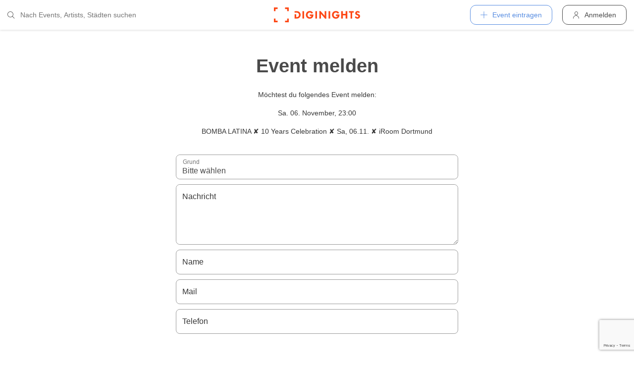

--- FILE ---
content_type: text/html; charset=utf-8
request_url: https://diginights.com/event/2021-11-06-bomba-latina-10-years-celebration-sa-06-11-iroom-dortmund-iroom/report
body_size: 4829
content:
<!DOCTYPE html>
<html lang="de">
<head>
    <meta http-equiv="Content-Type" content="text/html; charset=utf-8" />
    <meta name="title" content="Beschwerde einreichen" />
<meta name="application-name" content="DIGINIGHTS - connecting nightlife" />
<meta name="application-url" content="https://diginights.com/" />
<meta name="description" content="connecting nightlife" />
<meta name="keywords" content="diginights, event, community, nightlife" />
<meta name="robots" content="noindex" />
    <title>Beschwerde einreichen</title>

    <meta property="og:title" content="DIGINIGHTS" />
<meta property="og:type" content="article" />
<meta property="og:image" content="http://diginights.com/images/diginights_logo_facebook.jpg?v2" />
<meta property="og:url" content="https://diginights.com/event/2021-11-06-bomba-latina-10-years-celebration-sa-06-11-iroom-dortmund-iroom/report" />
<meta property="og:description" content="DIGINIGHTS - digital event solutions" />
<meta property="fb:admins" content="1483524954" />
<meta property="og:site_name" content="DIGINIGHTS" />

    <link rel="dns-prefetch" href="//pic1.diginights.com"/>

    <link rel="apple-touch-icon" sizes="180x180" href="/favicon/apple-touch-icon.png?v=2">
<link rel="icon" type="image/png" sizes="32x32" href="/favicon/favicon-32x32.png?v=2">
<link rel="icon" type="image/png" sizes="16x16" href="/favicon/favicon-16x16.png?v=2">
<link rel="manifest" href="/favicon/site.webmanifest?v=2">
<link rel="mask-icon" href="/favicon/safari-pinned-tab.svg?v=2" color="#ff610c">
<link rel="shortcut icon" href="/favicon/favicon.ico?v=2">
<meta name="msapplication-TileColor" content="#da532c">
<meta name="msapplication-config" content="/favicon/browserconfig.xml?v=2">
<meta name="theme-color" content="#ffffff">
    <meta name="verification" content="dbb14d364bcdd9ce79b8cc70fccbc4af"/>

                <link rel="alternate" hreflang="de" href="https://diginights.com/event/2021-11-06-bomba-latina-10-years-celebration-sa-06-11-iroom-dortmund-iroom/report" />
            <link rel="alternate" hreflang="en" href="https://diginights.com/en/event/2021-11-06-bomba-latina-10-years-celebration-sa-06-11-iroom-dortmund-iroom/report" />
            <link rel="alternate" hreflang="es" href="https://diginights.com/es/event/2021-11-06-bomba-latina-10-years-celebration-sa-06-11-iroom-dortmund-iroom/report" />
            <link rel="alternate" hreflang="it" href="https://diginights.com/it/event/2021-11-06-bomba-latina-10-years-celebration-sa-06-11-iroom-dortmund-iroom/report" />
            <link rel="alternate" hreflang="fr" href="https://diginights.com/fr/event/2021-11-06-bomba-latina-10-years-celebration-sa-06-11-iroom-dortmund-iroom/report" />
    
    <meta name="viewport" content="width=device-width, initial-scale=1, maximum-scale=5, user-scalable=yes"/>

    <script>
    var _rollbarConfig = {
        accessToken: "d7063251966544bbad518bc669ab3ede",
        captureUncaught: true,
        captureUnhandledRejections: true,
        payload: {
            environment: "responsive_prod",
            client: {
                javascript: {
                    code_version: "",
                    source_map_enabled: true,
                }
            }
        },
        hostSafeList: ['diginights.com']
    };
</script>

    
    <script>
    var translationTo = {
        language: 'de',
        noResult: 'Kein Ergebnis',
        doneLabel: 'Fertig',
        skipLabel: 'Überspringen',
        prevLabel: 'Zurück',
        nextLabel: 'Weiter',
        dateFormat: 'DD.MM.YYYY',
        applyLabel: 'Anwenden',
        cancelLabel: 'Abrechen',
        fromLabel: 'Von',
        toLabel: 'Bis',
        customRangeLabel: 'Benutzerdefiniert',
        daysOfWeekSu: 'So',
        daysOfWeekMo: 'Mo',
        daysOfWeekTu: 'Di',
        daysOfWeekWe: 'Mi',
        daysOfWeekTh: 'Do',
        daysOfWeekFr: 'Fr',
        daysOfWeekSa: 'Sa',
        monthNameJanuary: 'Januar',
        monthNameFebruary: 'Februar',
        monthNameMarch: 'März',
        monthNameApril: 'April',
        monthNameMay: 'Mai',
        monthNameJune: 'Juni',
        monthNameJuly: 'Juli',
        monthNameAugust: 'August',
        monthNameSeptember: 'September',
        monthNameOctober: 'Oktober',
        monthNameNovember: 'November',
        monthNameDecember: 'Dezember',
        last30DaysLabel: 'Letzten 30 Tage',
        wholeSalesRange: 'Gesamter Verkaufszeitraum',
        trendlineLabel: 'Trend bis Event',
        search: 'Suchen',
        loadingText: 'Lade...',
        pressToSelect: 'Auswählen',
    };
</script>
    <link rel="stylesheet" type="text/css" media="screen" href="/css/rd/bootstrap.min.css?8" />
<link rel="stylesheet" type="text/css" media="screen" href="/css/rd/dn.min.css?282" />
    <script type="text/javascript" src="/js/rd/dn.min.js?222"></script>
<script type="text/javascript" src="/js/rd/bootstrap.min.js?11"></script>
<script type="text/javascript" src="https://www.google.com/recaptcha/api.js?hl=de"></script>

    
    
    <script>
    var _tga = _tga !== undefined ? _tga : [];

    var i = {
        'type': 'pageview',
        'tid': 'UA-920156-1',
        'url': '/tga'
    }

    _tga.push(i);
</script>

    

                <script type='text/javascript' src='https://api.concord.tech/site-v1/4f3464d4-beec-4d35-9a1c-88ffbcf12b98/site-client'></script>
        <script src="https://www.google.com/recaptcha/api.js?render=6LfECuUpAAAAAHXWj3yBvUIDVbxD6VoZq7PnZKAE"></script>
</head>
<body class="dnBody dnBody-navSpace">

<header class="dnHeader">

        <div class="dnHeader-container">

            <div class="dnHeader-container-block">
                <form class="dnHeaderSearch" method="get" action="/search">
    <div class="dnHeaderSearch-dropdown dropdown">
        <a class="dnHeaderSearch-button" href="#" id="dnHeaderSearch-container" data-toggle="dropdown" aria-haspopup="true" aria-expanded="false" title="Suche öffnen">
            <i class="icon-search dnHeaderSearch-icon"></i>
        </a>
        <div class="dnHeaderSearch-container dropdown-menu" aria-labelledby="dnHeaderSearch-container">
            <i class="icon-search dnHeaderSearch-icon"></i>
            <input type="text" value="" name="q" class="dnHeaderSearch-input" autocomplete="off" placeholder="Nach Events, Artists, Städten suchen" enterkeyhint="search"/>

            <div class="dnHeaderSearch-button-close">
                <i class="icon-cross_mark dnHeaderSearch-button-close-icon"></i>
            </div>
        </div>
    </div>
</form>
            </div>

            <div class="dnHeader-container-block">
                                    <div class="dnHeader-logo-container">
                        <a class="dnHeader-logo-link" href="/" title="DIGINIGHTS - Digital Event Solutions">
                            <img
                                class="dnHeader-logo-image"
                                src="/images/responsive/diginights/diginights-logo.svg"
                                alt="diginights logo"
                                style="width: 100%;"
                            />
                        </a>
                    </div>
                                </div>

            <div class="dnHeader-container-block">
                                    
<div class="dnHeaderMenuPlus dropdown">
    <a class="dnHeaderMenuPlus-button" href="#" id="dnHeaderMenuPlus-menu" data-toggle="dropdown" aria-haspopup="true" aria-expanded="false" title="Menü öffnen">
        <i class="dnHeaderMenuPlus-button-icon icon-plus"></i> <div class="dnHeaderMenuPlus-button-text">Event eintragen</div>
    </a>
    <div class="dnHeaderMenuPlus-menu dropdown-menu" aria-labelledby="dnHeaderMenuPlus-menu">
                                    <a href="/event/add/step1"
                   class="dnHeaderMenuPlus-menu-link dnHeaderMenuPlus-menu-link-business"
                   title="Event eintragen"
                >
                    <i class="icon-calendar dnHeaderMenuPlus-menu-link-icon"></i>Event eintragen                </a>
                                                <a href="/event/add/step1?ticketing=true"
                   class="dnHeaderMenuPlus-menu-link dnHeaderMenuPlus-menu-link-business"
                   title="Ticketverkauf anlegen"
                >
                    <i class="icon-ticket dnHeaderMenuPlus-menu-link-icon"></i>Ticketverkauf anlegen                </a>
                                                <a href="/location/add"
                   class="dnHeaderMenuPlus-menu-link dnHeaderMenuPlus-menu-link-business"
                   title="Location hinzufügen"
                >
                    <i class="icon-placepin dnHeaderMenuPlus-menu-link-icon"></i>Location hinzufügen                </a>
                        </div>
</div>


<div class="dnHeaderUserLogin">
    <a
            href="/account/authentication/login" title="Anmelden"
            class="dnHeaderUserLogin-button dnModal-trigger"
            data-id="#dnHeaderUserLoginModal"
            data-container=".dnJs-modal-body"
            data-load="/account/authentication/login"
    >
        <i class="icon-user dnHeaderUserLogin-icon"></i>
        <div class="dnHeaderUserLogin-label">Anmelden</div>
    </a>
</div>

                            </div>

        </div>

</header>

    <div class="body-wrapper">
        <div id="wrapper">
    <div class="dnSpacer dnSpacer-50" ></div>

    
    <div class="dnSection dnSection-justifyContent dnSection-minHeight60">
        
        
        
    <div class="container dnContainer dnContainer-lgSmall">
        
        
            
<div class="dnHeadline dnHeadline-h2 dnHeadline-paddingSmall">
    <div class="container " >
        
        <div class="dnHeadline-headline-container">
            <h2 class="dnHeadline-headline ">
                Event melden            </h2>
        
                    </div>
    
            </div>
</div><div class="text-center">
    <p>
        Möchtest du folgendes Event melden:    </p>
    <p>
        <strong>Sa. 06. November, 23:00</strong>
    </p>
        <strong>BOMBA LATINA ✘ 10 Years Celebration ✘ Sa, 06.11. ✘ iRoom Dortmund</strong>
    </p>
</div>
            <div class="dnSpacer dnSpacer-20" ></div>

            
            <form class="djJs-form-default" action="/event/2021-11-06-bomba-latina-10-years-celebration-sa-06-11-iroom-dortmund-iroom/report" method="post">                <input value="12f8e919bf4c408edde595a85ec7f20e" type="hidden" name="report[_csrf_token]" id="report__csrf_token" />                


                <div class="row">
                    <div class="col-sm-8 offset-sm-2">
                        
<div class="dnFormSelect">

    <div class="dnFormSelect-container ">

        <select name="report[subject]" class="dnFormSelect-field form-control" id="report_subject">
<option value="__">Bitte wählen</option>
<option value="Das Event fällt aus">Das Event fällt aus</option>
<option value="Das Event ist doppelt eingetragen">Das Event ist doppelt eingetragen</option>
<option value="Das Event ist unter der falschen Location eingetragen">Das Event ist unter der falschen Location eingetragen</option>
<option value="Die Informationen zum Event stimmen nicht">Die Informationen zum Event stimmen nicht</option>
<option value="Ich möchte nicht, dass dieses Event bei Euch veröffentlicht wird">Ich möchte nicht, dass dieses Event bei Euch veröffentlicht wird</option>
<option value="Sonstiges">Sonstiges</option>
</select>
        <label for="report_subject">Grund</label>    </div>

    </div>
                        <div class="dnSpacer dnSpacer-10" ></div>
                    </div>
                </div>


                <div class="row">
                    <div class="col-sm-8 offset-sm-2">
                        
<div class="dnFormTextarea">

    <div class="dnFormTextarea-container ">

        <textarea rows="4" cols="30" name="report[message]" placeholder="Text" class="dnFormTextarea-field form-control" id="report_message"></textarea>
        <label for="report_message">Nachricht</label>    </div>

    </div>                        <div class="dnSpacer dnSpacer-10" ></div>
                    </div>
                </div>

                <div class="row">
                    <div class="col-sm-8 offset-sm-2">
                        
<div class="dnFormInputText">

    <div class="dnFormInputText-container ">
        <input type="text" name="report[name]" placeholder="Tony Stark" class="dnFormInputText-field form-control" id="report_name" />        
        <label for="report_name">Name</label>    </div>
    
    </div>
                        <div class="dnSpacer dnSpacer-10" ></div>
                    </div>
                </div>

                <div class="row">
                    <div class="col-sm-8 offset-sm-2">
                        
<div class="dnFormInputText">

    <div class="dnFormInputText-container ">
        <input type="text" name="report[email]" placeholder="deine@emai.com" class="dnFormInputText-field form-control" id="report_email" />        
        <label for="report_email">Mail</label>    </div>
    
    </div>
                        <div class="dnSpacer dnSpacer-10" ></div>
                    </div>
                </div>

                <div class="row">
                    <div class="col-sm-8 offset-sm-2">
                        
<div class="dnFormInputText">

    <div class="dnFormInputText-container ">
        <input type="text" name="report[phone]" placeholder="123456789" class="dnFormInputText-field form-control" id="report_phone" />        
        <label for="report_phone">Telefon</label>    </div>
    
    </div>
                    </div>
                </div>

                <div class="dnSpacer dnSpacer-50" ></div>

                <div class="row">
                    <div class="col-sm-8 offset-sm-2">
                        <div class="dnFormRecaptcha ">
    <div class="g-recaptcha" data-sitekey="6LchaywUAAAAAE5ZLOb6MSPfFkrxPlNokpjJ3thw" data-callback="gReCaptchaCallback"></div><input type="hidden" class="g-recaptcha-hidden" name="report[_recaptcha]" id="report__recaptcha"/>
    </div>                    </div>
                </div>
                <div class="dnSpacer dnSpacer-50" ></div>

                <div class="row">
                    <div class="col-sm-6 offset-sm-3">
                        

    <button class="dnButton   dnButton-center   dnButton-isLoadable w-100"
                                                >
        <span class="dnButton-text">Absenden</span>
                    <div class="dnButton-isLoading-container">
                <div class="dnButton-isLoading-container-box dnButton-isLoading-container-box1"></div>
                <div class="dnButton-isLoading-container-box dnButton-isLoading-container-box2"></div>
                <div class="dnButton-isLoading-container-box dnButton-isLoading-container-box3"></div>
                <div class="dnButton-isLoading-container-box dnButton-isLoading-container-box4"></div>
                <div class="dnButton-isLoading-container-box dnButton-isLoading-container-box5"></div>
            </div>
            </button>

                    </div>
                </div>
            </form>

        
    </div>
    
    </div>

    <div class="dnSpacer dnSpacer-50" ></div>

</div>    </div>


        
<div class="dnModal modal fade" tabindex="-1" aria-hidden="true" id="dnHeaderUserLoginModal">
    <div class="modal-dialog ">
        <div class="modal-content">
            <div class="modal-header">
                <button type="button" class="close" data-dismiss="modal">
                    <span aria-hidden="true">&times;</span>
                </button>
            </div>
            <div class="modal-body">
                                    <div class="dnModal-body-loadableContent"></div>
                    <div class="dnModal-isLoading-container">
                        <div class="dnModal-isLoading-container-box dnModal-isLoading-container-box1"></div>
                        <div class="dnModal-isLoading-container-box dnModal-isLoading-container-box2"></div>
                        <div class="dnModal-isLoading-container-box dnModal-isLoading-container-box3"></div>
                        <div class="dnModal-isLoading-container-box dnModal-isLoading-container-box4"></div>
                        <div class="dnModal-isLoading-container-box dnModal-isLoading-container-box5"></div>
                    </div>
                            </div>
        </div>
    </div>
</div>

<footer class="dnFooter" id="footer">
    
    <div class="container dnContainer ">
        
                <div class="dnFooter-grid">

            <div class="dnFooter-grid-box">
                <div class="dnFooter-grid-box-headline">
                    Über diginights                </div>
                <div class="dnFooter-grid-box-content">
                    <p class="dnFooter-grid-box-content-text">
                        Wir vereinfachen deine täglichen Workflows und steigern deinen Umsatz durch maßgeschneidertes Online Marketing in Kombination mit unserer leistungsstarken
                        Plattform und einem unkomplizierten Ticketsystem.
                        <br/><br/>
                        Unsere fortschrittlichen Soft- und Hardware Lösungen vereinen 20 Jahre Event-Erfahrung mit modernster Technik und helfen dir dein Event Business erfolgreich
                        zu digitalisieren.
                        <br/><br/>
                        <a class="dnFooter-grid-box-content-link" href="/business" title="Mehr erfahren ...">
                            Mehr erfahren ...                        </a>
                    </p>
                </div>
            </div>

            <div class="dnFooter-grid-box">
                <div class="dnFooter-grid-box-headline">
                    Business                </div>
                <div class="dnFooter-grid-box-content">
                    <a href="/business" class="dnFooter-grid-box-content-link" title="Unsere Leistungen und Funktionen">
                        Leistungen und Funktionen                    </a>
                    <a href="/ticketing" class="dnFooter-grid-box-content-link"
                       title="Zu den Informationen für Ticketverkäufer">
                        Informationen für Veranstalter                    </a>
                    <a href="/event/add/step1?ticketing=true" class="dnFooter-grid-box-content-link" title="Ticketverkauf starten">
                        Ticketverkauf anlegen                    </a>
                </div>
            </div>

            <div class="dnFooter-grid-box">
                <div class="dnFooter-grid-box-headline">
                    Hilfe                </div>
                <div class="dnFooter-grid-box-content">
                    <a href="/support" class="dnFooter-grid-box-content-link" title="Zur Hilfe für Ticketkäufer">
                        Support für Ticketkäufer                    </a>
                    <a href="https://knowledgebase.diginights.com/" class="dnFooter-grid-box-content-link" title="Zum Hilfe Center für Veranstalter">
                        Hilfe Center für Veranstalter                    </a>
                    <a href="/ticket/resend" class="dnFooter-grid-box-content-link" title="Tickets erneut zusenden lassen">
                        Tickets erneut zusenden                    </a>
                </div>

            </div>

            <div class="dnFooter-grid-box">
                <div class="dnFooter-grid-box-headline">
                    Kontakt                </div>
                <div class="dnFooter-grid-box-content">
                    <a href="/contact" class="dnFooter-grid-box-content-link" title="Kontakt">
                        Kontaktformular                    </a>
                </div>

                <div class="dnFooter-grid-box-headline">
                    Weitere Angebote                </div>
                <div class="dnFooter-grid-box-content">
                    <a href="https://ditix.io/" class="dnFooter-grid-box-content-link" title="ditix - The revolution of ticketing">
                        ditix.io
                    </a>
                    <a href="https://handballticket.de/" class="dnFooter-grid-box-content-link" title="Handballticket - Tickets für Dein Handballspiel">
                        handballticket.de
                    </a>
                </div>

                <div class="dnFooter-grid-box-headline">
                    Sprache                </div>
                <div class="dnFooter-grid-box-content">
                    <div class="dnLanguageSelect">
    <div class="dnLanguageSelect-active dnJs-toggleClass" data-container-class=".dnLanguageSelect" data-toggle-class="dnLanguageSelect-isOpen">
        <i class="icon-chevron_right dnLanguageSelect-active-icon"></i>Deutsch    </div>

    <div class="dnLanguageSelect-alternate">
                    <a class="dnLanguageSelect-alternate-link" href="https://diginights.com/en/event/2021-11-06-bomba-latina-10-years-celebration-sa-06-11-iroom-dortmund-iroom/report">
                English            </a>
                    <a class="dnLanguageSelect-alternate-link" href="https://diginights.com/es/event/2021-11-06-bomba-latina-10-years-celebration-sa-06-11-iroom-dortmund-iroom/report">
                Español            </a>
                    <a class="dnLanguageSelect-alternate-link" href="https://diginights.com/it/event/2021-11-06-bomba-latina-10-years-celebration-sa-06-11-iroom-dortmund-iroom/report">
                Italiano            </a>
                    <a class="dnLanguageSelect-alternate-link" href="https://diginights.com/fr/event/2021-11-06-bomba-latina-10-years-celebration-sa-06-11-iroom-dortmund-iroom/report">
                Français            </a>
            </div>
</div>
                </div>
            </div>


        </div>
    
    </div>

    <div class="dnFooter-subFooter">
        <div class="dnFooter-subFooter-links">
            <a class="dnFooter-subFooter-links-link" href="/contact" rel="nofollow" title="Kontakt">
                Kontakt            </a>
            <span class="dnFooter-subFooter-links-spacer">•</span>
            <a class="dnFooter-subFooter-links-link" href="/terms-and-conditions" rel="nofollow" title="AGB">
                AGB            </a>
            <span class="dnFooter-subFooter-links-spacer">•</span>
            <a class="dnFooter-subFooter-links-link" href="/privacy-policy" title="Datenschutzbestimmungen">
                Datenschutzbestimmungen            </a>
            <span class="dnFooter-subFooter-links-spacer">•</span>
            <a class="dnFooter-subFooter-links-link" href="https://status.diginights.com/" target="_blank">
                Status            </a>
            <span class="dnFooter-subFooter-links-spacer">•</span>
            <a class="dnFooter-subFooter-links-link" href="/imprint" rel="nofollow" title="Impressum">
                Impressum            </a>
        </div>

        <div class="dnFooter-subFooter-social">
            <a class="dnFooter-subFooter-social-link" href="//www.facebook.com/diginights" title="Diginights auf Facebook" rel="nofollow"
               target="_blank">
                <i class="icon-facebook"></i>
            </a>
            <a class="dnFooter-subFooter-social-link" href="//www.instagram.com/diginights" title="Diginights auf Instagram" rel="nofollow"
               target="_blank">
                <i class="icon-instagram"></i>
            </a>
            <a class="dnFooter-subFooter-social-link" href="//www.youtube.com/diginights" title="Diginights auf Youtube" rel="nofollow"
               target="_blank">
                <i class="icon-youtube"></i>
            </a>
        </div>
    </div>
</footer>

</body>
</html>


--- FILE ---
content_type: text/html; charset=utf-8
request_url: https://www.google.com/recaptcha/api2/anchor?ar=1&k=6LchaywUAAAAAE5ZLOb6MSPfFkrxPlNokpjJ3thw&co=aHR0cHM6Ly9kaWdpbmlnaHRzLmNvbTo0NDM.&hl=en&v=PoyoqOPhxBO7pBk68S4YbpHZ&size=normal&anchor-ms=20000&execute-ms=30000&cb=ufjozhv5o9ag
body_size: 49285
content:
<!DOCTYPE HTML><html dir="ltr" lang="en"><head><meta http-equiv="Content-Type" content="text/html; charset=UTF-8">
<meta http-equiv="X-UA-Compatible" content="IE=edge">
<title>reCAPTCHA</title>
<style type="text/css">
/* cyrillic-ext */
@font-face {
  font-family: 'Roboto';
  font-style: normal;
  font-weight: 400;
  font-stretch: 100%;
  src: url(//fonts.gstatic.com/s/roboto/v48/KFO7CnqEu92Fr1ME7kSn66aGLdTylUAMa3GUBHMdazTgWw.woff2) format('woff2');
  unicode-range: U+0460-052F, U+1C80-1C8A, U+20B4, U+2DE0-2DFF, U+A640-A69F, U+FE2E-FE2F;
}
/* cyrillic */
@font-face {
  font-family: 'Roboto';
  font-style: normal;
  font-weight: 400;
  font-stretch: 100%;
  src: url(//fonts.gstatic.com/s/roboto/v48/KFO7CnqEu92Fr1ME7kSn66aGLdTylUAMa3iUBHMdazTgWw.woff2) format('woff2');
  unicode-range: U+0301, U+0400-045F, U+0490-0491, U+04B0-04B1, U+2116;
}
/* greek-ext */
@font-face {
  font-family: 'Roboto';
  font-style: normal;
  font-weight: 400;
  font-stretch: 100%;
  src: url(//fonts.gstatic.com/s/roboto/v48/KFO7CnqEu92Fr1ME7kSn66aGLdTylUAMa3CUBHMdazTgWw.woff2) format('woff2');
  unicode-range: U+1F00-1FFF;
}
/* greek */
@font-face {
  font-family: 'Roboto';
  font-style: normal;
  font-weight: 400;
  font-stretch: 100%;
  src: url(//fonts.gstatic.com/s/roboto/v48/KFO7CnqEu92Fr1ME7kSn66aGLdTylUAMa3-UBHMdazTgWw.woff2) format('woff2');
  unicode-range: U+0370-0377, U+037A-037F, U+0384-038A, U+038C, U+038E-03A1, U+03A3-03FF;
}
/* math */
@font-face {
  font-family: 'Roboto';
  font-style: normal;
  font-weight: 400;
  font-stretch: 100%;
  src: url(//fonts.gstatic.com/s/roboto/v48/KFO7CnqEu92Fr1ME7kSn66aGLdTylUAMawCUBHMdazTgWw.woff2) format('woff2');
  unicode-range: U+0302-0303, U+0305, U+0307-0308, U+0310, U+0312, U+0315, U+031A, U+0326-0327, U+032C, U+032F-0330, U+0332-0333, U+0338, U+033A, U+0346, U+034D, U+0391-03A1, U+03A3-03A9, U+03B1-03C9, U+03D1, U+03D5-03D6, U+03F0-03F1, U+03F4-03F5, U+2016-2017, U+2034-2038, U+203C, U+2040, U+2043, U+2047, U+2050, U+2057, U+205F, U+2070-2071, U+2074-208E, U+2090-209C, U+20D0-20DC, U+20E1, U+20E5-20EF, U+2100-2112, U+2114-2115, U+2117-2121, U+2123-214F, U+2190, U+2192, U+2194-21AE, U+21B0-21E5, U+21F1-21F2, U+21F4-2211, U+2213-2214, U+2216-22FF, U+2308-230B, U+2310, U+2319, U+231C-2321, U+2336-237A, U+237C, U+2395, U+239B-23B7, U+23D0, U+23DC-23E1, U+2474-2475, U+25AF, U+25B3, U+25B7, U+25BD, U+25C1, U+25CA, U+25CC, U+25FB, U+266D-266F, U+27C0-27FF, U+2900-2AFF, U+2B0E-2B11, U+2B30-2B4C, U+2BFE, U+3030, U+FF5B, U+FF5D, U+1D400-1D7FF, U+1EE00-1EEFF;
}
/* symbols */
@font-face {
  font-family: 'Roboto';
  font-style: normal;
  font-weight: 400;
  font-stretch: 100%;
  src: url(//fonts.gstatic.com/s/roboto/v48/KFO7CnqEu92Fr1ME7kSn66aGLdTylUAMaxKUBHMdazTgWw.woff2) format('woff2');
  unicode-range: U+0001-000C, U+000E-001F, U+007F-009F, U+20DD-20E0, U+20E2-20E4, U+2150-218F, U+2190, U+2192, U+2194-2199, U+21AF, U+21E6-21F0, U+21F3, U+2218-2219, U+2299, U+22C4-22C6, U+2300-243F, U+2440-244A, U+2460-24FF, U+25A0-27BF, U+2800-28FF, U+2921-2922, U+2981, U+29BF, U+29EB, U+2B00-2BFF, U+4DC0-4DFF, U+FFF9-FFFB, U+10140-1018E, U+10190-1019C, U+101A0, U+101D0-101FD, U+102E0-102FB, U+10E60-10E7E, U+1D2C0-1D2D3, U+1D2E0-1D37F, U+1F000-1F0FF, U+1F100-1F1AD, U+1F1E6-1F1FF, U+1F30D-1F30F, U+1F315, U+1F31C, U+1F31E, U+1F320-1F32C, U+1F336, U+1F378, U+1F37D, U+1F382, U+1F393-1F39F, U+1F3A7-1F3A8, U+1F3AC-1F3AF, U+1F3C2, U+1F3C4-1F3C6, U+1F3CA-1F3CE, U+1F3D4-1F3E0, U+1F3ED, U+1F3F1-1F3F3, U+1F3F5-1F3F7, U+1F408, U+1F415, U+1F41F, U+1F426, U+1F43F, U+1F441-1F442, U+1F444, U+1F446-1F449, U+1F44C-1F44E, U+1F453, U+1F46A, U+1F47D, U+1F4A3, U+1F4B0, U+1F4B3, U+1F4B9, U+1F4BB, U+1F4BF, U+1F4C8-1F4CB, U+1F4D6, U+1F4DA, U+1F4DF, U+1F4E3-1F4E6, U+1F4EA-1F4ED, U+1F4F7, U+1F4F9-1F4FB, U+1F4FD-1F4FE, U+1F503, U+1F507-1F50B, U+1F50D, U+1F512-1F513, U+1F53E-1F54A, U+1F54F-1F5FA, U+1F610, U+1F650-1F67F, U+1F687, U+1F68D, U+1F691, U+1F694, U+1F698, U+1F6AD, U+1F6B2, U+1F6B9-1F6BA, U+1F6BC, U+1F6C6-1F6CF, U+1F6D3-1F6D7, U+1F6E0-1F6EA, U+1F6F0-1F6F3, U+1F6F7-1F6FC, U+1F700-1F7FF, U+1F800-1F80B, U+1F810-1F847, U+1F850-1F859, U+1F860-1F887, U+1F890-1F8AD, U+1F8B0-1F8BB, U+1F8C0-1F8C1, U+1F900-1F90B, U+1F93B, U+1F946, U+1F984, U+1F996, U+1F9E9, U+1FA00-1FA6F, U+1FA70-1FA7C, U+1FA80-1FA89, U+1FA8F-1FAC6, U+1FACE-1FADC, U+1FADF-1FAE9, U+1FAF0-1FAF8, U+1FB00-1FBFF;
}
/* vietnamese */
@font-face {
  font-family: 'Roboto';
  font-style: normal;
  font-weight: 400;
  font-stretch: 100%;
  src: url(//fonts.gstatic.com/s/roboto/v48/KFO7CnqEu92Fr1ME7kSn66aGLdTylUAMa3OUBHMdazTgWw.woff2) format('woff2');
  unicode-range: U+0102-0103, U+0110-0111, U+0128-0129, U+0168-0169, U+01A0-01A1, U+01AF-01B0, U+0300-0301, U+0303-0304, U+0308-0309, U+0323, U+0329, U+1EA0-1EF9, U+20AB;
}
/* latin-ext */
@font-face {
  font-family: 'Roboto';
  font-style: normal;
  font-weight: 400;
  font-stretch: 100%;
  src: url(//fonts.gstatic.com/s/roboto/v48/KFO7CnqEu92Fr1ME7kSn66aGLdTylUAMa3KUBHMdazTgWw.woff2) format('woff2');
  unicode-range: U+0100-02BA, U+02BD-02C5, U+02C7-02CC, U+02CE-02D7, U+02DD-02FF, U+0304, U+0308, U+0329, U+1D00-1DBF, U+1E00-1E9F, U+1EF2-1EFF, U+2020, U+20A0-20AB, U+20AD-20C0, U+2113, U+2C60-2C7F, U+A720-A7FF;
}
/* latin */
@font-face {
  font-family: 'Roboto';
  font-style: normal;
  font-weight: 400;
  font-stretch: 100%;
  src: url(//fonts.gstatic.com/s/roboto/v48/KFO7CnqEu92Fr1ME7kSn66aGLdTylUAMa3yUBHMdazQ.woff2) format('woff2');
  unicode-range: U+0000-00FF, U+0131, U+0152-0153, U+02BB-02BC, U+02C6, U+02DA, U+02DC, U+0304, U+0308, U+0329, U+2000-206F, U+20AC, U+2122, U+2191, U+2193, U+2212, U+2215, U+FEFF, U+FFFD;
}
/* cyrillic-ext */
@font-face {
  font-family: 'Roboto';
  font-style: normal;
  font-weight: 500;
  font-stretch: 100%;
  src: url(//fonts.gstatic.com/s/roboto/v48/KFO7CnqEu92Fr1ME7kSn66aGLdTylUAMa3GUBHMdazTgWw.woff2) format('woff2');
  unicode-range: U+0460-052F, U+1C80-1C8A, U+20B4, U+2DE0-2DFF, U+A640-A69F, U+FE2E-FE2F;
}
/* cyrillic */
@font-face {
  font-family: 'Roboto';
  font-style: normal;
  font-weight: 500;
  font-stretch: 100%;
  src: url(//fonts.gstatic.com/s/roboto/v48/KFO7CnqEu92Fr1ME7kSn66aGLdTylUAMa3iUBHMdazTgWw.woff2) format('woff2');
  unicode-range: U+0301, U+0400-045F, U+0490-0491, U+04B0-04B1, U+2116;
}
/* greek-ext */
@font-face {
  font-family: 'Roboto';
  font-style: normal;
  font-weight: 500;
  font-stretch: 100%;
  src: url(//fonts.gstatic.com/s/roboto/v48/KFO7CnqEu92Fr1ME7kSn66aGLdTylUAMa3CUBHMdazTgWw.woff2) format('woff2');
  unicode-range: U+1F00-1FFF;
}
/* greek */
@font-face {
  font-family: 'Roboto';
  font-style: normal;
  font-weight: 500;
  font-stretch: 100%;
  src: url(//fonts.gstatic.com/s/roboto/v48/KFO7CnqEu92Fr1ME7kSn66aGLdTylUAMa3-UBHMdazTgWw.woff2) format('woff2');
  unicode-range: U+0370-0377, U+037A-037F, U+0384-038A, U+038C, U+038E-03A1, U+03A3-03FF;
}
/* math */
@font-face {
  font-family: 'Roboto';
  font-style: normal;
  font-weight: 500;
  font-stretch: 100%;
  src: url(//fonts.gstatic.com/s/roboto/v48/KFO7CnqEu92Fr1ME7kSn66aGLdTylUAMawCUBHMdazTgWw.woff2) format('woff2');
  unicode-range: U+0302-0303, U+0305, U+0307-0308, U+0310, U+0312, U+0315, U+031A, U+0326-0327, U+032C, U+032F-0330, U+0332-0333, U+0338, U+033A, U+0346, U+034D, U+0391-03A1, U+03A3-03A9, U+03B1-03C9, U+03D1, U+03D5-03D6, U+03F0-03F1, U+03F4-03F5, U+2016-2017, U+2034-2038, U+203C, U+2040, U+2043, U+2047, U+2050, U+2057, U+205F, U+2070-2071, U+2074-208E, U+2090-209C, U+20D0-20DC, U+20E1, U+20E5-20EF, U+2100-2112, U+2114-2115, U+2117-2121, U+2123-214F, U+2190, U+2192, U+2194-21AE, U+21B0-21E5, U+21F1-21F2, U+21F4-2211, U+2213-2214, U+2216-22FF, U+2308-230B, U+2310, U+2319, U+231C-2321, U+2336-237A, U+237C, U+2395, U+239B-23B7, U+23D0, U+23DC-23E1, U+2474-2475, U+25AF, U+25B3, U+25B7, U+25BD, U+25C1, U+25CA, U+25CC, U+25FB, U+266D-266F, U+27C0-27FF, U+2900-2AFF, U+2B0E-2B11, U+2B30-2B4C, U+2BFE, U+3030, U+FF5B, U+FF5D, U+1D400-1D7FF, U+1EE00-1EEFF;
}
/* symbols */
@font-face {
  font-family: 'Roboto';
  font-style: normal;
  font-weight: 500;
  font-stretch: 100%;
  src: url(//fonts.gstatic.com/s/roboto/v48/KFO7CnqEu92Fr1ME7kSn66aGLdTylUAMaxKUBHMdazTgWw.woff2) format('woff2');
  unicode-range: U+0001-000C, U+000E-001F, U+007F-009F, U+20DD-20E0, U+20E2-20E4, U+2150-218F, U+2190, U+2192, U+2194-2199, U+21AF, U+21E6-21F0, U+21F3, U+2218-2219, U+2299, U+22C4-22C6, U+2300-243F, U+2440-244A, U+2460-24FF, U+25A0-27BF, U+2800-28FF, U+2921-2922, U+2981, U+29BF, U+29EB, U+2B00-2BFF, U+4DC0-4DFF, U+FFF9-FFFB, U+10140-1018E, U+10190-1019C, U+101A0, U+101D0-101FD, U+102E0-102FB, U+10E60-10E7E, U+1D2C0-1D2D3, U+1D2E0-1D37F, U+1F000-1F0FF, U+1F100-1F1AD, U+1F1E6-1F1FF, U+1F30D-1F30F, U+1F315, U+1F31C, U+1F31E, U+1F320-1F32C, U+1F336, U+1F378, U+1F37D, U+1F382, U+1F393-1F39F, U+1F3A7-1F3A8, U+1F3AC-1F3AF, U+1F3C2, U+1F3C4-1F3C6, U+1F3CA-1F3CE, U+1F3D4-1F3E0, U+1F3ED, U+1F3F1-1F3F3, U+1F3F5-1F3F7, U+1F408, U+1F415, U+1F41F, U+1F426, U+1F43F, U+1F441-1F442, U+1F444, U+1F446-1F449, U+1F44C-1F44E, U+1F453, U+1F46A, U+1F47D, U+1F4A3, U+1F4B0, U+1F4B3, U+1F4B9, U+1F4BB, U+1F4BF, U+1F4C8-1F4CB, U+1F4D6, U+1F4DA, U+1F4DF, U+1F4E3-1F4E6, U+1F4EA-1F4ED, U+1F4F7, U+1F4F9-1F4FB, U+1F4FD-1F4FE, U+1F503, U+1F507-1F50B, U+1F50D, U+1F512-1F513, U+1F53E-1F54A, U+1F54F-1F5FA, U+1F610, U+1F650-1F67F, U+1F687, U+1F68D, U+1F691, U+1F694, U+1F698, U+1F6AD, U+1F6B2, U+1F6B9-1F6BA, U+1F6BC, U+1F6C6-1F6CF, U+1F6D3-1F6D7, U+1F6E0-1F6EA, U+1F6F0-1F6F3, U+1F6F7-1F6FC, U+1F700-1F7FF, U+1F800-1F80B, U+1F810-1F847, U+1F850-1F859, U+1F860-1F887, U+1F890-1F8AD, U+1F8B0-1F8BB, U+1F8C0-1F8C1, U+1F900-1F90B, U+1F93B, U+1F946, U+1F984, U+1F996, U+1F9E9, U+1FA00-1FA6F, U+1FA70-1FA7C, U+1FA80-1FA89, U+1FA8F-1FAC6, U+1FACE-1FADC, U+1FADF-1FAE9, U+1FAF0-1FAF8, U+1FB00-1FBFF;
}
/* vietnamese */
@font-face {
  font-family: 'Roboto';
  font-style: normal;
  font-weight: 500;
  font-stretch: 100%;
  src: url(//fonts.gstatic.com/s/roboto/v48/KFO7CnqEu92Fr1ME7kSn66aGLdTylUAMa3OUBHMdazTgWw.woff2) format('woff2');
  unicode-range: U+0102-0103, U+0110-0111, U+0128-0129, U+0168-0169, U+01A0-01A1, U+01AF-01B0, U+0300-0301, U+0303-0304, U+0308-0309, U+0323, U+0329, U+1EA0-1EF9, U+20AB;
}
/* latin-ext */
@font-face {
  font-family: 'Roboto';
  font-style: normal;
  font-weight: 500;
  font-stretch: 100%;
  src: url(//fonts.gstatic.com/s/roboto/v48/KFO7CnqEu92Fr1ME7kSn66aGLdTylUAMa3KUBHMdazTgWw.woff2) format('woff2');
  unicode-range: U+0100-02BA, U+02BD-02C5, U+02C7-02CC, U+02CE-02D7, U+02DD-02FF, U+0304, U+0308, U+0329, U+1D00-1DBF, U+1E00-1E9F, U+1EF2-1EFF, U+2020, U+20A0-20AB, U+20AD-20C0, U+2113, U+2C60-2C7F, U+A720-A7FF;
}
/* latin */
@font-face {
  font-family: 'Roboto';
  font-style: normal;
  font-weight: 500;
  font-stretch: 100%;
  src: url(//fonts.gstatic.com/s/roboto/v48/KFO7CnqEu92Fr1ME7kSn66aGLdTylUAMa3yUBHMdazQ.woff2) format('woff2');
  unicode-range: U+0000-00FF, U+0131, U+0152-0153, U+02BB-02BC, U+02C6, U+02DA, U+02DC, U+0304, U+0308, U+0329, U+2000-206F, U+20AC, U+2122, U+2191, U+2193, U+2212, U+2215, U+FEFF, U+FFFD;
}
/* cyrillic-ext */
@font-face {
  font-family: 'Roboto';
  font-style: normal;
  font-weight: 900;
  font-stretch: 100%;
  src: url(//fonts.gstatic.com/s/roboto/v48/KFO7CnqEu92Fr1ME7kSn66aGLdTylUAMa3GUBHMdazTgWw.woff2) format('woff2');
  unicode-range: U+0460-052F, U+1C80-1C8A, U+20B4, U+2DE0-2DFF, U+A640-A69F, U+FE2E-FE2F;
}
/* cyrillic */
@font-face {
  font-family: 'Roboto';
  font-style: normal;
  font-weight: 900;
  font-stretch: 100%;
  src: url(//fonts.gstatic.com/s/roboto/v48/KFO7CnqEu92Fr1ME7kSn66aGLdTylUAMa3iUBHMdazTgWw.woff2) format('woff2');
  unicode-range: U+0301, U+0400-045F, U+0490-0491, U+04B0-04B1, U+2116;
}
/* greek-ext */
@font-face {
  font-family: 'Roboto';
  font-style: normal;
  font-weight: 900;
  font-stretch: 100%;
  src: url(//fonts.gstatic.com/s/roboto/v48/KFO7CnqEu92Fr1ME7kSn66aGLdTylUAMa3CUBHMdazTgWw.woff2) format('woff2');
  unicode-range: U+1F00-1FFF;
}
/* greek */
@font-face {
  font-family: 'Roboto';
  font-style: normal;
  font-weight: 900;
  font-stretch: 100%;
  src: url(//fonts.gstatic.com/s/roboto/v48/KFO7CnqEu92Fr1ME7kSn66aGLdTylUAMa3-UBHMdazTgWw.woff2) format('woff2');
  unicode-range: U+0370-0377, U+037A-037F, U+0384-038A, U+038C, U+038E-03A1, U+03A3-03FF;
}
/* math */
@font-face {
  font-family: 'Roboto';
  font-style: normal;
  font-weight: 900;
  font-stretch: 100%;
  src: url(//fonts.gstatic.com/s/roboto/v48/KFO7CnqEu92Fr1ME7kSn66aGLdTylUAMawCUBHMdazTgWw.woff2) format('woff2');
  unicode-range: U+0302-0303, U+0305, U+0307-0308, U+0310, U+0312, U+0315, U+031A, U+0326-0327, U+032C, U+032F-0330, U+0332-0333, U+0338, U+033A, U+0346, U+034D, U+0391-03A1, U+03A3-03A9, U+03B1-03C9, U+03D1, U+03D5-03D6, U+03F0-03F1, U+03F4-03F5, U+2016-2017, U+2034-2038, U+203C, U+2040, U+2043, U+2047, U+2050, U+2057, U+205F, U+2070-2071, U+2074-208E, U+2090-209C, U+20D0-20DC, U+20E1, U+20E5-20EF, U+2100-2112, U+2114-2115, U+2117-2121, U+2123-214F, U+2190, U+2192, U+2194-21AE, U+21B0-21E5, U+21F1-21F2, U+21F4-2211, U+2213-2214, U+2216-22FF, U+2308-230B, U+2310, U+2319, U+231C-2321, U+2336-237A, U+237C, U+2395, U+239B-23B7, U+23D0, U+23DC-23E1, U+2474-2475, U+25AF, U+25B3, U+25B7, U+25BD, U+25C1, U+25CA, U+25CC, U+25FB, U+266D-266F, U+27C0-27FF, U+2900-2AFF, U+2B0E-2B11, U+2B30-2B4C, U+2BFE, U+3030, U+FF5B, U+FF5D, U+1D400-1D7FF, U+1EE00-1EEFF;
}
/* symbols */
@font-face {
  font-family: 'Roboto';
  font-style: normal;
  font-weight: 900;
  font-stretch: 100%;
  src: url(//fonts.gstatic.com/s/roboto/v48/KFO7CnqEu92Fr1ME7kSn66aGLdTylUAMaxKUBHMdazTgWw.woff2) format('woff2');
  unicode-range: U+0001-000C, U+000E-001F, U+007F-009F, U+20DD-20E0, U+20E2-20E4, U+2150-218F, U+2190, U+2192, U+2194-2199, U+21AF, U+21E6-21F0, U+21F3, U+2218-2219, U+2299, U+22C4-22C6, U+2300-243F, U+2440-244A, U+2460-24FF, U+25A0-27BF, U+2800-28FF, U+2921-2922, U+2981, U+29BF, U+29EB, U+2B00-2BFF, U+4DC0-4DFF, U+FFF9-FFFB, U+10140-1018E, U+10190-1019C, U+101A0, U+101D0-101FD, U+102E0-102FB, U+10E60-10E7E, U+1D2C0-1D2D3, U+1D2E0-1D37F, U+1F000-1F0FF, U+1F100-1F1AD, U+1F1E6-1F1FF, U+1F30D-1F30F, U+1F315, U+1F31C, U+1F31E, U+1F320-1F32C, U+1F336, U+1F378, U+1F37D, U+1F382, U+1F393-1F39F, U+1F3A7-1F3A8, U+1F3AC-1F3AF, U+1F3C2, U+1F3C4-1F3C6, U+1F3CA-1F3CE, U+1F3D4-1F3E0, U+1F3ED, U+1F3F1-1F3F3, U+1F3F5-1F3F7, U+1F408, U+1F415, U+1F41F, U+1F426, U+1F43F, U+1F441-1F442, U+1F444, U+1F446-1F449, U+1F44C-1F44E, U+1F453, U+1F46A, U+1F47D, U+1F4A3, U+1F4B0, U+1F4B3, U+1F4B9, U+1F4BB, U+1F4BF, U+1F4C8-1F4CB, U+1F4D6, U+1F4DA, U+1F4DF, U+1F4E3-1F4E6, U+1F4EA-1F4ED, U+1F4F7, U+1F4F9-1F4FB, U+1F4FD-1F4FE, U+1F503, U+1F507-1F50B, U+1F50D, U+1F512-1F513, U+1F53E-1F54A, U+1F54F-1F5FA, U+1F610, U+1F650-1F67F, U+1F687, U+1F68D, U+1F691, U+1F694, U+1F698, U+1F6AD, U+1F6B2, U+1F6B9-1F6BA, U+1F6BC, U+1F6C6-1F6CF, U+1F6D3-1F6D7, U+1F6E0-1F6EA, U+1F6F0-1F6F3, U+1F6F7-1F6FC, U+1F700-1F7FF, U+1F800-1F80B, U+1F810-1F847, U+1F850-1F859, U+1F860-1F887, U+1F890-1F8AD, U+1F8B0-1F8BB, U+1F8C0-1F8C1, U+1F900-1F90B, U+1F93B, U+1F946, U+1F984, U+1F996, U+1F9E9, U+1FA00-1FA6F, U+1FA70-1FA7C, U+1FA80-1FA89, U+1FA8F-1FAC6, U+1FACE-1FADC, U+1FADF-1FAE9, U+1FAF0-1FAF8, U+1FB00-1FBFF;
}
/* vietnamese */
@font-face {
  font-family: 'Roboto';
  font-style: normal;
  font-weight: 900;
  font-stretch: 100%;
  src: url(//fonts.gstatic.com/s/roboto/v48/KFO7CnqEu92Fr1ME7kSn66aGLdTylUAMa3OUBHMdazTgWw.woff2) format('woff2');
  unicode-range: U+0102-0103, U+0110-0111, U+0128-0129, U+0168-0169, U+01A0-01A1, U+01AF-01B0, U+0300-0301, U+0303-0304, U+0308-0309, U+0323, U+0329, U+1EA0-1EF9, U+20AB;
}
/* latin-ext */
@font-face {
  font-family: 'Roboto';
  font-style: normal;
  font-weight: 900;
  font-stretch: 100%;
  src: url(//fonts.gstatic.com/s/roboto/v48/KFO7CnqEu92Fr1ME7kSn66aGLdTylUAMa3KUBHMdazTgWw.woff2) format('woff2');
  unicode-range: U+0100-02BA, U+02BD-02C5, U+02C7-02CC, U+02CE-02D7, U+02DD-02FF, U+0304, U+0308, U+0329, U+1D00-1DBF, U+1E00-1E9F, U+1EF2-1EFF, U+2020, U+20A0-20AB, U+20AD-20C0, U+2113, U+2C60-2C7F, U+A720-A7FF;
}
/* latin */
@font-face {
  font-family: 'Roboto';
  font-style: normal;
  font-weight: 900;
  font-stretch: 100%;
  src: url(//fonts.gstatic.com/s/roboto/v48/KFO7CnqEu92Fr1ME7kSn66aGLdTylUAMa3yUBHMdazQ.woff2) format('woff2');
  unicode-range: U+0000-00FF, U+0131, U+0152-0153, U+02BB-02BC, U+02C6, U+02DA, U+02DC, U+0304, U+0308, U+0329, U+2000-206F, U+20AC, U+2122, U+2191, U+2193, U+2212, U+2215, U+FEFF, U+FFFD;
}

</style>
<link rel="stylesheet" type="text/css" href="https://www.gstatic.com/recaptcha/releases/PoyoqOPhxBO7pBk68S4YbpHZ/styles__ltr.css">
<script nonce="nJuD-xnWZqa9lO634ebsTw" type="text/javascript">window['__recaptcha_api'] = 'https://www.google.com/recaptcha/api2/';</script>
<script type="text/javascript" src="https://www.gstatic.com/recaptcha/releases/PoyoqOPhxBO7pBk68S4YbpHZ/recaptcha__en.js" nonce="nJuD-xnWZqa9lO634ebsTw">
      
    </script></head>
<body><div id="rc-anchor-alert" class="rc-anchor-alert"></div>
<input type="hidden" id="recaptcha-token" value="[base64]">
<script type="text/javascript" nonce="nJuD-xnWZqa9lO634ebsTw">
      recaptcha.anchor.Main.init("[\x22ainput\x22,[\x22bgdata\x22,\x22\x22,\[base64]/[base64]/[base64]/ZyhXLGgpOnEoW04sMjEsbF0sVywwKSxoKSxmYWxzZSxmYWxzZSl9Y2F0Y2goayl7RygzNTgsVyk/[base64]/[base64]/[base64]/[base64]/[base64]/[base64]/[base64]/bmV3IEJbT10oRFswXSk6dz09Mj9uZXcgQltPXShEWzBdLERbMV0pOnc9PTM/bmV3IEJbT10oRFswXSxEWzFdLERbMl0pOnc9PTQ/[base64]/[base64]/[base64]/[base64]/[base64]\\u003d\x22,\[base64]\\u003d\x22,\x22wrFgw5VJw6YOw4o8NTvCihnDuVEGw5TCpjBCC8O9wqsgwp5DIsKbw6zCqMOYPsK9wrzDkg3CmgnCpjbDlsKAOyUuwp1LWXImwpTDono9GBvCk8K0K8KXNXPDrMOER8OWQsKmQ1bDvCXCrMOMXUsmRMOAc8KRwpLDi3/Ds08NwqrDhMOUbcOhw53Cp3PDicODw4bDhMKALsODwoHDoRRuw4ByI8Kiw4nDmXdLc23DiD53w6/CjsKWRsO1w5zDpcKqCMK0w4tbTMOhVsK6IcK7MGwgwpltwrF+woRrwqPDhmRwwqZRQWrCvkwzwovDmsOUGScff3FEWSLDhMOCwpnDoj56w5MgHzZjAnBewok9W2coIU0BGk/ChBVpw6nDpxDCt8Krw53CqHx7LkAowpDDiFzCnsOrw6Z+w5Zdw7XDtMKawoMvWjjCh8K3woQlwoRnwp7Cs8KGw4rDp39XewRww6xVGVohVAjDj8KuwrtIcXdGTVk/wq3Cnk7Dt2zDoCDCuC/Dk8KdXjo7w7HDug1mw7/Ci8OIKjXDm8OHecKLwpJnf8Kyw7RFCjTDsH7DnEbDlEpUwolhw7cpdcKxw6kiwoBBIjxYw7XCphDDqEU/[base64]/AijDscOtwoA9w4XCnsOHw6jDq1/CiAs9Elc8D8O+wo5raMOmw7fClsKIR8KLDcKowogjwp/[base64]/Dn2ZLMcOhwpJ8wp/DshV1woN/ecORQMKLwqjCkcKRwoDCuWsswopRwrvCgMOUwrbDrW7DocOMCMKlwpPCizJCKGciHjHCicK1wolOw4BEwqEwMsKdLMKgwrLDuAXCnSwRw7xdP3/DqcKHwoFceHlnPcKFwrAsZ8OXcGV9w7AlwqlhCyvChMORw4/Cu8OkKQx8w5TDkcKOwrXDixLDnFbDsW/[base64]/Dv8K1w44ZGyzDk8O5Z11NbcO+wrbDq8KRwoDDj8Owwr3DicOpwqrCsHhVQ8KPw4orZSohw7PDjT7Cs8O/w5fDncKhV8O8wpTChMKLw5DCuChcwq8RIMOPwqNwwodCw5vDiMOhSmXCtH/CgwZ9wrYsF8OpwrvDrMKkTcO4w6rDi8K2w6lASh3DuMKKwqPCgMO7WXfDjXFdw5HDqAYjw5bCpCvCnHNXVVRRdcO8Gn1HdELDuVDCssOOwqnCjsKBPVTCo3nCiCUKeRLCoMO5w5t5w5d0wp55wp5EbD7CtEvCgMO2fcO4D8KIRg0NwrLCplknw6PDsWXDuMOLZ8OMSz/CosOnw6HDuMK8w5wTw7fCoMOMwqLCuFNiwrhtCnTDj8Kyw4HClMKFUycWJS02wqk/JMKvw5RCPcO5wrTDt8K4wpLCn8Kjw71rw7LDuMOyw4pQwrt5wqDCr1RSWMKgeBB1wqfDpMOqwoFXw5hrw5/DrSI+XMKiGMKAOEInUGJ0J2oSUxTCqUPDvATCgcKVwrcpwofDs8OxR3dHczh/wohcIsO/wo/[base64]/CvynCpAwUd8KHwqN0VWILcTPCoMKbw5Q4AMKCd8OeZTJ3w6R9wpvCohrCocKyw4zDn8K0w7vDixoOwpzCj2EMwoXDl8KRSsKiw4DCncK3WnTDgcKoYsKVBsKhw7xxA8OsQH3Dg8KtIwfDrMOSwoXDs8OeGsKGw5jDpU/[base64]/w7nDrVR5wqbDlX3ClsKjwqbDj8OqwrTCrMKpUsOmCMKvW8Oiw7hqwpd3w4xFw4LCisORw6cIesKkZUbCpWDCuEPDssKBwrvCo2/[base64]/[base64]/wpnDgFdfwqBPwr3Dv1siwq7CuEJXwr3Ds8KfGVo7XMKFw7trOXHDvE/DkMKlwok9wpvCkknDrMOVw7AuZiEjwokFwqLCr8KuWcKewqbDgcKQw5pjw5DCosOwwpcYdMKTw6ENw5zCul0HCloDw5HDkUsRw7HCjsK/F8OJwpZdL8OVaMOAwo0CwqbDssO+wqfClgXDkx/[base64]/w4MHQGkpFMO7QCDDnx3DvMOzRCbCnzHCkUpZD8OswoHCmcOAw4Jvw7ofw45oRMKzSMKQUsO9wpYMUcK1wqA9CSTCoMK7dMK1wqvDg8OMK8OTBy3CtEdVw4VrZzjChTFhK8K+wq/[base64]/wrEhwrPCqCPCv11gwrEOAsORR8OzwqxBUcOXD2YYwpzCqcKseMOjwrLDp2NqR8KJw7TCjMOBXzPDncOnUMOBw5XDr8K2PsOCecO9worDjV0Jw40Twq/DhTxlC8OPEi51w7PCrg3CuMOIZMOmRMOgw5bCvsOwSsKnwoDDs8OpwottVU4KwovCi8K0w6poesOzX8KCwr1EUcKewrlww4TCt8O1dcOTwrDDiMKYEXTDnCrCpsKIwqLCuMKDU3lGLsOuRsOtwoUewqobVh4mB2lpwozDlQjCvcKreVXDkWXCsWUJYmjDlC4/BcK8bsO5TmLCkXvDgMKmwoNVwp8VCDjCusKuw4YzDn7CqibDuGlzMsOwwobDqBBvw6rCnMOrH1pzw6fCisO4bX3ClHAVw611WcKheMKVw63Dsn3DucOxwq/Cg8Kmw6FqaMOXw43ChSkewprCkMOjeTjCvgU7AnzDjF/DucOZw4RrM2XDqW/DssOmwoAwwqjDqVbClwkowpPClQDCmsO9H0AVH2XCgWTDnsO5wr7DsMKCbHHDtUbDisO5QMONw4bCgS5pw4EPM8KSRCFJWcK8w7ghwpfDj01ARsKgGApFw4XDqMK6woLDu8Kxwp/[base64]/[base64]/Co8O7w5rCuRvDkMKVw48ewpvDk8OZw4c8w5VHwpvDlAvCu8O2P003CsKKERUIGsOXwobCq8OZw5LDmMKRw4DCh8O9D27DpcKbw5fDusO+J2wsw4NYPQZCHsO4MsOBXsKZwr1Qw7BqIBNew6PDtgxRwpQcwrbCgzY9w4jClMK0wqXDu30DfH96enrDiMO/CB9AwqNgF8KUw7ZHZcKQDMKBw5/DoGXDk8OOw73CoSQrw5nDvj3Cq8OmfMOsw6DCmjd8w4ZtBcOdw4VRGm7CqVdiasOIwpDDk8Okw5HCqSBzwqc+PTDDlhXDsEDChcOQbis3w6TDjsOQw6DDvsKXwrvCo8OqDTzCn8KJw7nDlnQUwrfCpUTDkcOKXcK/wrrCkMKEIC7DrAfChsOhF8KYwpLDvjpBw7fCp8ODw551BcOVEE/[base64]/CvMKEQijDosKbw7zCoiYqWcOgb8ONw58sfMOMwq/CqxUTw5/ClsObHgzDghXCtcKjw7fDiw3DmE5/TMK2K33DlUDCvsKJw4MYZcObZV86GsK+w4/DiHHDnMK6NcKHw6LDt8Kuw5g8GBLDs3LDsyFCw7txwp/Ck8K4w7vDq8Otw6XDnBstW8OvPRcySGPCunF5woHCpkzChGjDmMOlwpBHwpofMsKkIMKZGMKuw7BrbBjDjcKmw6lWRcOydxXCqcKQworDv8O1Wz7CkDpETMO/w6TCv3PCnHPCiBXCk8KEOcOCw51jKsO0KBMWEsKTw7DDu8KowqhoEV3Dn8O3w6/Ck1/DiBHDqHI9NMOEE8KFwqvDp8Ovw4PDky3DlcOATsKOABjDs8OBwrsKY37Ch0PDmMKtMCNOw6xrwrxZw5NGw4HCkcOURMK0wrDDnsOSCDAnwqx5w4xET8KJIl9Gw41PwpvDpMKTTThLB8O1wp/CkcO2wpXChiEHB8O1C8KPAgY/TDjCt1cBw5DDisOywrjCisKDw4zDnMKvwqQ0wpXCsjUswrgCLzNhfMKKw4vDtCHCugbCi2tDw7bCk8OdIUfCvShDVlnCrEPCkxMiwptrw5PDoMKmw43DqGPDp8KDw7zCh8Kqw5lRLsO3A8O/FgBwKV9eRsKhwpUkwp97wp0Lw4gow6NJw6wrwrfDvsODGWtuwrFxbyjDgsKaMcKgw5zCncKaB8OFOybCnz/CrcKeSwHDhsOnwpTCtsOuPsOyesOsNMKfThrDgsKDSxFqw7dZL8OCw48DwofCrsK6NRcGwpM7QMKtZsKWOQPDomzDj8KEI8OTcMOwU8KBQl1Lw6sxwqYAw6NCZ8Oiw7fCtEvDqcOSw4LDjcKvw4/[base64]/Dm2ghTmpNJcO3ZMKfw7fDl8KoOsOCwr02KsKpwr/Du8Kuw6vDjMK8wr/CjGfChlDCnEh9enTDsyjDnizDvsOiCcKEbUxwEX/Dh8OlNyLDuMOTw4nDkcO6GA05wrnDhyTDrsK5w5ZBw7UsWMKrEsOnTMKsNHTCgXnCucOcAmxZwrZpwqt8wrbDpHUdPVETJ8Kow41bb3LCocKwf8OlKsKzw7Rpw5XDnhXCjmzCjS/DvsKKOMKGA1RUGChfaMKeE8KgPsO9PDcAw4/Cs1PDisOXUsOUw4nCusO3wpR9RMK9wpjDpx/CrsK3wo/CmidUwqVWw5DCsMKfwqzDiWvCkSZ7wq3Cq8Obw4JdwoTDsTQLwqHCrWpLEsOsKsO1w6dvw7dkw77Ck8OSEiVqw7x3w53CgXjDknfDk0zCmUguw584RsOEW23DoDoFdiMpGsKMwozCtU1wwprDo8K4w6LDpEAEHn0Mwr/Dn2TDrHMZKDxNe8Kfw546d8OTw6TDlCcbNsOTwpbCnMKjbcOJAMOIwoN0RMOtGUgRc8OuwqrCpcKXw7I4woBNGVPChijDu8Ktw6/DrMOgcyJ6YkceE1DDm1rCjzDCjxlawovCkErCuTTCvsKLw50awqs5MHhgIMO7w5vDsjhSwqbCiSgfwpTCvk4Jw4Ytw6Jww7UwwqPCpMOdJsOjwpNFbHNgw4PDsm/CoMKzV1lAwpDCoRc5GMKyCSY7RiVHKsOOwo3DrMKSe8KZwpvDmjrDqAzCvDM+w5/CqwLDohnDp8KMdVAkwo3DhxvDjS7CmMKPS3YZWcKpw4p7BjnDs8Kow57CpMKuUcOgw4M8bDhjVDDCjn/Cr8O0LcOMaSbCtzFOUMKrw49yw44lw7nCp8O1wrTDncKUXMOfPSTDqcOFwr/CnXVfwoMocMKhw4ZBfcOIbFbCq23DoRsDO8Omb3DCvMOtwr/CqS7CojzDocKlGDJDwrPDgwfCq33DtxtILMOSG8OzJ0TDocOcwqzDocKGRj/CnmceQcOMM8Opwqdgw77Cv8O5MMKxw4zCtjDCsC/[base64]/Ds3TDh2nCnQzDoEfDnxzDgBZeeBMpwqfDvgrChcOzUhIYBV7DqcKmWwvDkxfDohHCtcK5w4LDlcKrDm7ClzN/wrRhw4tPw7I9wqRVWsKcPBl3AErClcKqw7RJw7kBEcKNwogew73DpnXCqcOwRMKjw5TCt8KMP8KcwpfChMO+VsO1eMKow5PChsKcwqwyw4QSwqjDtmojwrPCgw/[base64]/DuSdKwpbCohnDqFHDmxETRcOSwosHw7wDFsOOwqLDl8KEXR3CnjoiWwPCqcOHGsOiwp/DmzLDjX8YVcK4w7F/w55uMyYXw5jDm8KdR8OgD8K5wqwvw6rDgmHDjcO9PhDDqV/CssKlw7cyNgDDkBVaw74Ow6lsBUPDt8OKwqhhLW3CgcKhT3fDg0IWw6PCpTzCq23DlRQ6w7/DhBXDpQBiD2U1w7HCkSHDh8KydgtuVcOFHF7DvsOKw4PDkxzCsMKAZm9xw4xGwpJVTnTClS7DiMKUw7QOw4DCsTvDli1CwrvDhidDE2Y7wp8WwpTDrsOJw5gpw4EcZsOudXJcBFF8dHLDqMK0w5QBw5Qbw4XDlsO0MMKHcMKXXD/CpWzDrsOTYB4fFGNQw5hpEH/DssKiZsKxwrPDi3/Cv8Kmwp/[base64]/ChktWW8KZYHvDoMK3YDAyQ8OuwqcTIXYiUcOcw43DshTDksOPSsORXMOEJsKww7JhYysaTCIpWlBtwqvDjwExEAEJw6Iqw7Q/w5zDmR9MSH5kNX7ClcKjw61FXx4zNMOQwpzDryTDq8OUCnTCoRcAHTV/wrjCoiwYwqEkbRbCtsKkwq3CsFTDmVvDhi8fwrPDqcK3w4Yzw5JpY0bCjcO/w6jDt8OQdsODDMO5woJVw7AUfwTCiMKlwr3CkAg+cWrCusO6WMO3w6J3wpvDukhLCcKJDMK/XRDDnRMIT3nCoG3CvMONw58YN8K7HsKIwpx/EcKnMsK8w7rCs3/CicO0w6spUsO0Sys4AcOrw6bDpsO+w5fCnQBRw6VjwpvCkkIBK2luwpTChATChQwKcjpZBxMswqXDijJCVRdldsK8w60Hw5/Ci8KQYcOQwrpaHMKYFsKCXH9tw6PDgzPDsMOlwrLDnHbDrVXDhW0maidwbR4BDMKrwqdpwpZACDgBwqTCpD5awqzCumJwwoYwI0zCrlchw5rCr8KGw6JBHVvCmWHCqcKhI8KowqLDqGQxIsKWwqPDrMOvAzUiwo/CgMOySsOtwqrCizjCin0GUMK6wp3DvsOzYsK6woBTw70wLXHCjsKEYRJuAjTCjlbDssKww5DDg8OBw6zCqcOiQMOEwqXCvDDDghLCgU4gwrPDosO8HsOgFMKPHVgFwpg3wqksWz/DgUtpw4fCkzLCnk5qwpPDnBLDoQZdw5nDoWcuw4oQw7zDiB7CszYfw5fCn0JPKnFVWXPDkCEJP8OIcAbCiMOORcOuwpxeV8Kdwq7Cj8O4w4TClA3DhFQ7JDA6e3Y7w77Do2ZdbBLDpm14wpbDj8OMw7hRTsOqw5PCqhs3RMKrQwPClnDDhmJswrLCssKYHyxdw7/[base64]/wp3DpDXCiGvDrMOyw6VmDBTCqEsXwqtIw59+w4ZOCMO1Cjt4w5TCrsKrw5/CmAzCgl/Cvk3Dj0rDvxlzd8OpHlVme8KCw7DDiyATw5XCiDDDtsKXccKzAFvDt8KKwr/Cvy3Cl0U7wpbCul4Xb2oQwoN0ScOgA8Kcw6jCmD3CrmrCrMKxesKXPT96Ezczw6fDocK7w6zChkNEGzvDlhgWKcOJbAZqfxrDkX/DiSEHwoU/[base64]/DnMK4SsOlwqxCJ1PCozYmwpNIUUBZwqgPw5DCt8OswpLDqsK2w5olwqZDDHPDrsKjwqPDlljDh8O7SsKvwrjCvsKLacOKJ8O6aHfDucKxTinDgsKzC8KGbmnCssOSUcOuw65FZ8Kvw7HChHNVwpNnRRM4w4PDjH/Dm8KawrjDrMKqTBhtw6DDvsO9wrvCmmvCpANSwo9JaMOAMcOUw43DjcOZwrLCogDDp8O5LsOgesKDworDuzhfc18ofsKQL8ObXsKRwpTDn8Ojw6Unwr0zw4/CnRgiwobCj0HDgE3CnkPDpHskw6fCn8KLPsKGwrdeaAF7wpzChsOnD2LCnGpAwp4cw60iNcKce0QxTcKzBEzDiQUmwo0DwpLDv8OkfcKEZMO9wqV2wqrCtMKQScKTf8KIZcKcMnsEwp3CmMKCN1rCuE/DpMKiaF8EfTcaGF7Cr8O2J8Oiw518TcKhw5B9MUTCkBvCvm7Cg3bCkMO8chLCocOPJcOZwrwUe8KEeU7CqcKELBIEWsK4PQ9uw440V8KfeiPDh8O3wqnCgQ5rWcOOQhUnwqY0w7DCisOoM8KeR8OZw4BxwpDDgMK3w47Dl1grKsOYwqV8wr/DhkMIw4bDiXjCmsK1wpx+wrPDlBbDlxVmw4VSbMKNw6nCg2PDrsKiwrrDm8Oyw5k0AcOrwqc/NcK7cMKPZsOOwqPDuQ5ow7MSREYwLWpjEjXCgsKUch7DjsKoOcOhw7zCikHDp8KPYUwvLcObHAsXT8KbF27Drik/[base64]/DskHDv0bCkCHCicKGHsKnA8KcIsKgW33ClGQbwrfCnXcxE11CJV3Doj7CsRfCtcOMUmo2wqkuwoh2w7HDmcO2eGktw7TDvsKYwr/Dt8KZwqrDicOldAPChh0jVcKkwr/DthoNw6taNlvCqBg2w6DCs8KlODLCh8KEOsOuw7jDqUold8ONw6LCvCprasKJw44/wpdrw7/[base64]/DskVgdMK2JcK6w5pTwq3CqMKiw7wtRnpYw57DpktrXVnCiSEhTcK2w4siw4zCjxhOw7zDuRXDnMKJwo/DvsOIw47CtcKVwqFiecKIewnCk8OKJcKXesK/wpIBw4LDsHYkw6zDrXJrw6fDpEN9WCzDq0/CscKtwpvDr8Kxw71lFBd8w4TCjsKEfsKyw7ZKw6jCsMOAw7PCt8KSJ8Knw43ClV1+w6oHRi4gw6QoQsO8dBBow5Bkwo7Ci2MZw5rCicKZGDQFSgXDl3TCiMOTw4/DjsO3wrhJI1ZnwqbDhQjDkcKlYnxdwqPCmMKEw7IFLHwzwr/DpUTCicONwqArUcOoZ8KEwrTCsm/DiMOQw5pGwodiXMOow7gXEMKnwp/CtMOgw5DCv0TDmsODwptKwrFBwqBvdMOhw4N3wr3Dij14BnDDvcOdw5kqfDUGw5DDpxPCn8Kqw6gkw6LDjgTDlB0/ekvDmQjDj2M1AkfDky3DjsKuwobCn8Kow4shbsOfdMKlw6fDqCDCmnXChRTDrADDqFfCscOvw7FJwpZuw7ZSZT7CgcOowr3CpcK8w5/DoiHDmMOCwqgQGTA/w4UswoE4YTvCoMOgw4EkwrBwHhbDi8KdOMK1d10nwrZkNEPCrcKmwrTDoMONakPCg0PCiMK2Z8K/DcKEw6DCucOCKGxNw67CpsK0AsKzLDTDh1jCnsOMw78pGzDDiAfCp8Oiw4DDvnAlKsOvw7kDwrc3w4xQOUVIfwscw4HCqTskU8KjwpZvwr1QwqjChMKMw6/CkFMHw48pw54HMm5XwrwBwoNcw7PCsQwWw7rCrcOvw7h+dcKUbsOnwo0IwrXDlxnDpMO0w5PDvsKFwp4QecOow4g4cMKeworDuMKSw55tc8Kkw6lXwo7CszHCisODwr5CPcKDJiV8wr3DncKmWcKgPWpJQ8Kzw5R7J8OjccKlw5FXLyRKS8ODMMKvwpFVEMO/esOTw5Bzw4vDlQvDtcOGw4rCvn/Dr8OPKkPCuMK6MsKBMsOCw77Dry9zLMKJwrrDmsK8FMOrwqk6w5zCjUgHw4YaZ8KNwovCi8OpRcOTXmLCgE8Oex5NVx/CqTHCpcKTU3YzwrnDvHpQwqDDhcKRw7HCtsORL0jCqgTDqhfDvUZUP8OVBSg6worCuMOZFcOHNWsPRcKNw7oNw6bDp8OMacOqXU/DnivCjcK/[base64]/DiWbChMKZNlIOwrAEw67CoRTDknvCvz0aw6BBHyrDvsO7wqrDr8ONScKtwofDpT3DqCFbWyjCmBYCS0xfwo/[base64]/DuMOEw7/DrsOGw7tKw73DosO7wrrDocOnXHI1DMKlwq4Xw4PCjVknSH/[base64]/DvyoowoPCpcOnw6zCnMK+w6fDs2bDmzHDqSvCi2TDh8KKdcOBwowkwq46bHlaw7PCg3EcwrtxW0F8wpJwBMKFNxXCoFdXwpIrZsKmLsKswqM/w5DDoMO4YMO/L8OHCGY1w7HDqsK+R1hOWsKdwq4uwpPDrSzDt13DusKBwqYDehpReHQ2w5VDw50nwrV4w7xIb2IMOzfCgAUiwqRSwolow7bCisO9w6/[base64]/c8Kdax5kwoJKW8KdwpFuGcOwF8OkwptMw5fCgHREfcK+O8KlPx/Di8OLBsKMw6HCs1IKM39fAUgzCAo8w6LDjTh+d8OPw6bDlcOLw4vDt8OXecK9wp7DrMOiw5XDtAxmb8OYaB/Dg8OSw5gWw7vDpcOsO8OafBvDhFLCoEFFw5jCo8Kuw5VKM1EEPcO+OE3Ch8OFwqfDvlh2d8OSbHjDnXdlw77CocKfYzzDuG99w6LCugfCogZ8D2zCljEDFx8NGcKQw6/CgGrDncKYRD82wpVpwoHCimcrNsK4EgjDkiodw5jCkFYrQMOXwoDCpiNOaATCtMKZCjAHYFrCj2dQwqwPw5wten5Fw6EvOMOpW8KaEyc0D0J1w6zDvsKgSGnDvyEEUXbCmnhkSsO8CsKaw651b0Usw6ABw5zCpR7DuMK5w6pURX/ChsKsC3fCjkd7woZwAgQ1EAp0w7PDtcKfw7fDmcKnw6TClwbCnHZUQsOjwoJlU8KIL0/Com5SwqbCssOVwq/DmsOIw5TDoCfCjxvDp8O5w4YxwpzCo8KoS1pRM8Kzw4zDtVrDrxTCrBjCicOrNzhQOmBdRFVFwqEHwp0Nw7rCtsKfwrdBw6TDunrCjWfDgz4cBcKUMkNIXsKtT8KWwonCpsOAU0t3w5HDnMK/wpBvw6jDrcKqb2fCoMKFbx/[base64]/DrUdiw44qKnhXw6xow5TDoMKlM8KYUwIocMKSwpcbZAdmVWTDvMOnw48Rw63DvwXDgQM1fWZ1woRtwobDl8OUwp0ZworCtxfCjsO5CcOlw7LDnsOPVgnCvTXDo8O2wr4BMREUw7gDw71Tw4PCiCXDuXAnesO8UXgNwpjCvzzDg8OhFcKhUcO/NMOgw4XDlcKKw5VPKh1vw6fDr8Oow5LDscKrw5wuZcKzUMOew6smwqbDnn/[base64]/IkbCvTLCrMO3w57CrsKNAQJUw5ZBwrlAD35SGcOuEMKMwq3CucOcHU/Dk8Orwpwzwp1zw6ZZwoXCvcKFPcKLw4/DjUDCnEvCl8K1eMKoEyxIw7fDh8KAw5XCqTM4wrrCg8Kdw4FqJcOrH8OrfcOAURB9SsOLw53Cqk8JSMO6fykcXyLCt0jDtMKEGGhlw4bDn3o+wpJpPifCog43wrXCvDPDrAtha2h0w57CgV1CcMO8wpEawrTDgH4nw6vCgFN7UMOlUcKdM8KuCsORS2HDtDFtw7zCtR/CmwFFRcKXw5UrwrTDgcKNRcOOJ3/[base64]/YcObN8OGbMK4wrXDjsKDWCx+w4HCjcOuVVTDrMOsGsK4Z8OTwph5wolPTsKCw6XDsMOvZMOQAi7CnV7Cq8OtwqwDwrx+w48xw6/CkVzDl0nDnDnCpB7Dn8OObcO7wozChsOMwpvDtMOxw7HDjUwKN8OIeG3DvCIXw4HCvkF1w71uE1jCoVHCtmzCp8OPWcOvF8OIcMOcdhZzA2k/w7BCOMKlw4nCnG0WwogKw6PDsMKyXsOGw71PwqDCgArCiANAET7DihbCjiM9wqpBw6wIF33DhMO2w77CtsK4w7Eew47Di8OYw4B8wpcdEMObNcOmBsKQNMOxw6TClcOTw5XDjsK2FEEkHjB+wrnCscK1ClTCqVFkFcOKCsO4w7LCiMKzHMOJQcKOwonDuMO/wqTDkcOQPDtRw6JOwpccLsO1GsOjZcO7w5VGOsOtA2LCimjDs8KMwpwLVV/ChD/DncKbYcOPXsO7D8Ogw5RdH8OwXjA4ZgTDq2XDlMKEw6llCUfDgDlxZyViDT5HZsOQwrTDqMKqY8OpFWILPX/CusOzbcO5KMKSwpkkBMOrwqVtRsKFwrgTbichEV48WFoqYMO5O3jCsWHCkxsww5NRwofCqMOAGFQDw7tFa8KpwrfCjcKHw5DCvcORw6vDs8OEDsOowqwWwrbCgHHDqMKhRcOXWcODcA7DikVQw6MjdcOHw7PDl0tawqMHQsK9UwLDksODw7tgwo3CqW8dw6/Cmlh5w4HDq2M6wo8lw6tKN2PDiMOAMMO2wooIwobCtcKuw5TCiWrDj8KbMcKcw6LDoMKLW8K8wo7Chm/DisOmKUDDrlQDYMObwrrDssKgITwqw7hmwos9AHYPaMOJwpfDhMKjwqrClH/CnMOYw7JgBTXCvsKZRcKYwqfClhpMwrvCmcOxw5gjGMK1w5lpcsOfZi/CjcO9fgLDp0/DiSfCiQDCl8OZwpQSwqPDoVVOFBp4w5vDgFDCoUx7A281IMOoSMKCQXXDhcOBEk83QSfDnmvCicOswqAFwpHDjsK3wptbw70rw4rDiwbCtMKgQEfCjH3CjW1Uw6HCisKZw41PcMKPw6rCmXUSw6XCkMKjwr8UwoTCgThbEMOSGj/Ck8OeZ8Omw4IbwpkoQVfCvMKhHQ7DsHpqwoptVcO1wpHCoCvCicO0w4dSw4PDq0cvw5t/wqzDiRXDpgHDgsKrw6vDuirDpsKzw5rCt8KYw5FGw43DrgESSlxMw7pAX8KEP8KiLsOjw6NwDwDDuCDDqVXCrsKAMhjCtsOnwojCk35Fw53CqsK3ABXChiV7YcKzOxjDplFLBURcdsOSG25kZkPDrhTDo3PDhMOQwqDDicOjdsOgBkXDqsKhTlBPAMK/w7BvFDXCp35OIsKWw6HClMOAfcOQwqbChiHDpcO2w4Q0wojDuwTDiMO0w6xswoUTw4XDr8KoBcKCw6R6wqjCln7DlAVCw6zDkV7CsSXDj8KCFcKvMsKuDVo8w7xuwowmw4nDuQ9vNgAjwrw2IcOsEz0PwqHCjT0gMm7Dr8O1fcKxwp5nw5zChcO0U8O/w6PDqcKzPVfChMKKYMOvw6rDqyhNwpcRw4/[base64]/DjDLCkWXCu8KaVxbDnxnCoGfDvcKFwobCv10VXC8vLhxBf8OkbsK0w4PDs27DnmRWw47CnzkbHFzDtCzDqsOzwpDDgnYudMOPwqAvw7YwwoDDpMOXwqoQAcK1fhgEwpY9w4/CgMO6JB5oKHw9w7RXwr4NwrvCoGzDqcKywpUpCsKywqLCqWjCkD/DmsKKQhbDlltDJTTDlsOYe3QDaxjCosKAWgs4T8ODwqAUKMOMw7LDkw3Dsxcjw5lgMhpQwoxABHXDpyDDogzDkcOLw67CvAATIVTCgU8xw7DCs8K3T0dSMGDDpB8JX8KOwo/CiV7CjifDlMOVwojDlQnDj13CusOgwrvDlcKXYcKgwoBUNnpfbG/Ck0fCpWhewpHDu8OPW18/EcOZwpPCjkLCvA1awoLDv1VuccKaJlDCgjfCoMKHEsOYYRXDucO5fcKNAMO6w63DugNqIl3DsDoEwo1xwp/DnsK7QMK+H8KsL8KNwq/Dj8Oiw4lIw5MnwqzDl0DCtkU1ZEc4w58zw6rCvStVaDgYUClJwpEVUmp2C8OZwozCsxHCkR0rMsOhw4pJw7khwo/Dn8OGwp06K27DlcKVCG/CnUcowrdewrfCmcKXfMKxw7BwwoDCqkhjBcOgw4zDhFrCkhzDhsK/[base64]/[base64]/fy5haDMtZsOKWT4vwo7ChjfDqyvChDPCgMOvw53DnnMLSktBw73Dl18pw5lkw40xRcOgaxfCjsKAUcOhw6hSZ8OEwrrCpcKOaS7Di8Kqwp5fw4/ChsOBUhoMJMKmw4/DhsKxwrRpOWg6Eitjw7TChsKRw7zCpMOCR8O8NMKZwp3DhsO9dHZAwqttw51uSFlkw7XCvGDCrTRUe8ORw4dLMHYcwqfCo8KbNznDrlIKZCRZf8KpRMKgw6HDjMOPw4RECMOAwojDs8OBwrgQCEZ/[base64]/DhlDDszpdwqM4wpjCji9Rw67CmB/[base64]/wpE1w5B5XHEyw6oTw6caYcO8IzPDrjjDiH0Yw7rDq8Klw4DCisO8w6LCjx/Cl17ChMKaP8ONwp3CnsKtHcK9wrDCiCp1wqc5E8KIw7kiwppBwrPCksKXHsKtwphqwp4JaCXDs8OrwrbClB0Mwr7DgsKnHMO4wokmwqHDsC7DssKMw7LCscKBMz7DryXDmsObw6QnwqTDnsKjwr1Cw70JCHPDhFjClX/CkcKOIsKjw5I1KhrDhsOYwrwTDj7DlsOOw4/CjiPCkcOhw7XDn8OXc2EoT8OPKlPCrMKAw59CK8OqwosWwqoAwqDDr8OzIGnCr8KUUwULAcOhw4dwbHk7DFHCq2DDmHgow5FwwrRXGAIXIMO0wpJ0PTLCkwPDiVUXw4JyVm/[base64]/UsKedltadm0Dwo1uNcOLw6jCp8OsEhcmw5lBCMKJOsO4w6s6TV7CnFsofsKtWgrDtcOPEMOSwo9YAMKKw6jDrAc0w5ovw61kUMKuPCvChMODAsKgwr/Dr8OXw7w7QVLDhFPDsWo0wpIWwqHCusKjYHPDv8OCGXDDtMOyacK3XxLCsAZUw5JFw6zCpT4xDMOgPh82woQCbcKKwqLDglzCoHvDsj/Cj8OTwpTDjMK6QcOwWXoow7NkaUpCbMOzf1vCu8OYOcKsw5cEKCfDiiQua13Dp8Kgw4MMasKZZgFWw58qwrYowqJxwqHCoXrDo8OzLBs8NMOVfsOZJMK/IUgKwoDDh0tSw5kyGCLCqcOLwoM6VW95w7UcwqPCtcO1J8KoE3I8dSXDgMKDbcKmMcOaTkRYAxHDoMKTd8ODw6LDkzHDsHV6aVTDrWEYc2Jtw5bCjGfClhTDrQrDnsOqw4/DlsOpEMOPIsO5wqhLT2tZd8KZw4nCksK3QMO7ckF6McOJw6p9w7bCqEgdwpvCscOMwqI2wrlUw5/CryLDjmjCpB/Ck8KkY8KweCxMwqfDuXDDki0KWxjCsSrClcK/wrnDl8O9TWhMwrHDmMOzRVHCiMOhw5lqw59qVcOjKcOeC8KYwop2b8Oew7NQw7HDtFkXJi5kN8ONw65oE8OsfBYhCV4BFsKJT8O4wok6w5I+w4l3ZsOkOsKgFcOrWW/CojBLw6pEw5TCvsKybBpVWMKKwrZyBUjDsHzCiirDsTJiKDbDtgkJUcO4C8KoXhHCusOhwpXDmGXDu8O0w6R3fyt3wrldw77CmUBkw47DuWAqUTTDtsKFBjZkw5dEwp8aw4TCgABbwoHDjcKpCSc3PgB1w5UDwp3DvyE/Z8OvSywDw6DCp8Ouc8OlOjvCq8OTAsOWwrPDt8ODHB1Pdlk2w7/CvQ0/[base64]/N8KOw40bw5MJC1dIwrBHw6FRBR/CmFAbB8OIE8OqdsKDw5Bdw79Rwp3CmXUrVVPDjgRMw4BJUBYXNcOcw7PDlhE/XHvCn1jCsMO4NcO3w6DDtMO6UxYKGThxYizDiU3CnVfDhkM9w7tZw65QwqladiQ9IsK9VEN9w4xhNynCrcKHEnfCoMOkWMKoZsOzw4/[base64]/ClcKuPWHCtjB/aSTCgR7DkMKMwqLCkw7Cs8Kvw6nCuG/[base64]/Drx8Gw7DDs8K7O3k6w5LDllbDoWd/wqpTwqDDmzRweSjCoTTCuiAsKXDDsyfDj3PClCHDlAcuOgBjDWzDjCcsVX00w5tmc8ObeHIETWHDvkNvwpNRXMOyX8KrRXpaX8Ocw5rCgEhvMsK9TMOIc8Oiw5w4wqd/w6fCh14iwrV5w4nDkibCvsKIJjrCpSsxw7HCssO9w4Jow5p1w69kOsKDw5FAwrXDumnDtQ8ieTxfwozCocKcfcOceMOZZsOSw5jCmS/Ct2zCmcO0dHEBA1PCp00vL8KTPUNXPcKtSsOxNU5aLiE/DMKZwqMKw6lOw4nDu8KpBsKWwpE+w77Dg0Qmw71ce8KxwqwVPXg/w68VUcKiw5peOsOYwrfDncObwqEewoUwwqNUVXoWHMOQwql8P8KDwpjDh8Kmw4hbPsKNLDkpw5AcbMKiw4fDhw40wrXDhT89wqcdwqPCqMKgwp/CscKWw7zDhktMw5zCriYLGyHCn8KZwoM9EnMuDXbDlTDCu210w5J6wqDDiUwiwoPCjRbDuXzCkcKNbR/Dt0zCnwl7Wj3Ct8KyaBNNw7PDknvDhxnDmUx0w7/[base64]/Cg3YmYmIHwq0dwp3DtFRVwqbCpcOWwqvDpcOgwooCwrA/A8O4wp1aC38uw7ZeZMOjwrhkwow1LEUiw5ssag3CtcOFOHxUwr/DuAHDvcKewq/Cl8KwwrbDjsKRH8KbBMKmwo09ND9uLD7Ct8K8VMOzY8K5NsKiwpPDqRrDgAfDll5SQHteO8KOdwXCsRbDrXLDhcOVAMKANsO/w6pPXW7DmsKnw6TDv8KEWMKtwqRSwpXCgBnCpF9saW0lwr7DjcObw6jCpsK0wq87w4B9E8KPPUrCvcK1w68rwqjCk0jClFk/wpHDvXxCJcK1w7zCs0pSwpcJDsK2w5BZABx0fwBxZ8K4QGAwRsOVwq8KUVVSw4BJw7LDk8KqdcKow6PDqBfChcOBPsKlwok7X8KIw4xjwrkUXcOleMOCaUPDvWzCkHnCk8KJasOwwqNbcMKow61Db8O5IsKOW3/[base64]/KcKpw77CsiFAaBzCjMKNEgfCsD44H8Odw4PDhcOaT0vDuyfCscKtMcO/IVnDucOjH8OhwpbDlDZjwpzChsO4XcKgYcOtwqDCniZzGh3DnyHClhZ5w48Bw5DDvsKIK8KSacK+wpxVAkhawrfDrsKGw5XCuMOpwo0mPF5gK8ORD8OCwplbfS9cwrdnw5HDt8Oow7UywrPDhgh+wpLCjVk7w4zDocOvJV/DicO8wr5Jw6fCuxDCg3TDscK5wp5Vwp/Com7DlcOuw7gHScKfd0nCh8KNw70YCcKkFMKewp9swr8qK8OQwqhkwoIYKgDDswoXwqwoShnCtExXJBrDnQ/CjndUwpRBw6rCgE9Sa8OnBsKgGALCpMOEwqrCnmomwqXDvcORKMKgA8KRfkU0wqvCp8KhF8KZw6orwrgmwrzDvyDClUgiYFkpdsOqw7E8NMObw5bChsOUwrQiaQoUwrbDg13DlcK+G1U5AWfDomnDixwiPHBqw7fCpHJeUcORdsO1IUbClcOsw4/DiS/DmsO8E0bDoMKqwo5ew5A1PCJ4cnTDqcKuS8OMVD1TD8Omw7tiwrjDgwHDrXEswpbCsMOxAcOKEnnDqzByw5B+woPDg8KUYnXCp2ckCcORwrXDh8O6TcOsw6LCuVbDozE0UMKOZj9YdcKrXsKbwrgUw5cVwr3CksO5w73CmUYpw4zChQ1iRMOgwoEJDMK/H0cHXcOgw7LDosOGw7fCu1HCsMKzw5bDuWfDqXXDjwLClcKWH0rDuRTCsw/[base64]/w4bDvsKSwpN/fnnCtsOXYsO6McKtbDhTwqZzaV9mwpbChsKdw7t8QsKmKsOsBsKTw6XDkVDCnz5Fw7DDtMOxw5/[base64]/DusOqNiRyBsKHw4TCgTR/w6XDg8KEw5vCh3I3EcOGOh0lXigrw5t2THZYQMKsw79EF3d4XmvDp8Kjw5fCqcK/w713YUl7wpXCjSfCmTjDpsOVwqQiEcO7Bipsw4JfJ8K8wqcmPsOOwoogwr/DiUzCmcOUPcOkUMKVMsOWf8KXA8OPw68VAy/CkFHDjCNRwpB3w5BkOxAjT8Kge8OwSsOVesORNcOAwq3CmgzCv8Kew6tPD8O+EMKzwoINJMKNAMOUwozDsxEwwrwHQxfDpMKXa8O9T8OlwqJ/w5rCtcOxGQNoQcK0FcKfdsKqJCJ6EMKjw7vCshLDi8OmwpBiHcK9J3gbcsKMwrjDjMO0QMOew6ofF8Ohw6cuWRLDrmLDmsKiwpJCZMKGw7o3Ny5mwr0zJ8OZGMOOw4hBf8KoHx8jwrbDssK/wpR1w47DgcKbQm/CpWzCu0cNJcOMw4UPwrfCu1c7FWIhBTk5wocXe2EWfcKiIAhCOkfCpsKLcsKkwrrDmsO8w4rDsA1/EMKyw4XCghtuJsKJw4R2MynChVllOU0ew6zCi8OzwonDhhTDrCpAI8KDb1IHwqfDjFprwrTDhx/Ct2pswrvChhY+ABfDqmZQwoPDhDrCkcK7wo4xUcKUwpZ1JTzDrCPDn0FVD8O2w4ouccOcKjAuCx54IBbCrT1AZMOnMcOGwqEQI0gLwq4lwovCun1RG8ONcMKydzDDtSd/fcOAw7bCicOgPMKLw6V+w7nDpSAXOk42OMO8BnHCvMOJw4UDBMOewqQTCXYlw6/Dh8Ozwq7Dn8KLF8KJw64ZV8OCwozDrRDCh8KiAsKGw7gBw4zDpB4vTjbCkMKRPWh2J8OlXwtmO03DqxfCtsKCw7/DryFPNQMIagHDi8KfHcK1aAtowohVBcKew7xPCsO7R8OfwplYRX5YwpzDgsOsTzbDkMK2w5hrw6zDk8Opw77CuWjDl8O3wqBgFMK7Q1vCsMOlwpvDkh9xGsOkw5p7w4TDoBoPw4vDtsKpw4/[base64]/DiRbDjcOZw7LDn8O4wr95f23CvgUlwpxaCkxWPcKiOUcxBA7Cih1ab3d0diFbfEArCzfDiEEDdcK3wr1Pw4jCgcKsLMK4w4BAw714KiLCi8OywpdZKC7CgzB3wrfDhMKtK8OUwrNbCMKpwpfDhsOKw5/Cgj/Di8OCw6gOdg3DoMOIc8OBWcO/[base64]/Ct8OSZG4NasORw5HCsMKdw7nDgsO7TELCo8KKw5PCpWfDkxHDrDNFeQfDjMOzwo4kJMOhwqB5EMOLFcOuw7RkRUPCqVzCt0LDiH/[base64]/wqgPwo3CtMKnwo3CjcK8RsKwN2zDk3PDvh1uAcK/XMO0SSpNwrHDixYFTsKew6w6wrRzwoFrwog6w4HCmcOPdMKncsOGT2dEwo9+w6lqw6PDrV94AmXDmwJsEn8cw6ZaD043wohdHCHDnsKkTg86ORErwqfDhTRwUMKYwrUGw5DCvsOSEyhnwpLDpmJMwqY+FE/[base64]/w5LCpMKqw7fCmEnDr1IdNcOYEjrCvmDDvDAcQsK6dSocw7ZLDxhbOcKGwozCu8KnZsKCw5XDogcrwqQkw7zCpRnDqcO3wptvwonCuyPDjBrDtFlZUsObDFTCvR/[base64]/[base64]/DssK0fjvCkzPChQ7DvcODcMKywr0nTTzCqDnDv8Odw4fDt8OSw4TDtCjDs8OKw5zDlsKQwo3CscODFcKvXEo9ch/CpsOdw4nDmRlSVjhHHcOfKxpmwqrCgmLCh8OUwqzDlMK6w4zDpBbCkxgrw7rCkAPDpEUiw4rDjMKEY8OLw7nDlMOpw5ohwrFowoHCjRl9wpR+w4MMYMOQw6fDuMK8JcK+wpbChirCv8KnwpPCp8KwdkTCssOCw50/w5N9w6ljw7oww6TDiX3DiMKew47Dr8Krw4HDk8Ohw6trwrvDpHjDjXw2wrjDqzPCoMO4CidvUAjDsnvChHQAKVRHwobCvsKhwr/DksKtdMOYDhA7w5w9w7JRw6zCt8Kkw6VWG8OfdU03H8Kjw609w54YeQlcwrUccMO3w5wEwrLCmsK0w6IpwqDDisOieMOmbMKxY8KEw73DlMOwwpQ4bx4hcVRdPMKsw4HDp8KAwqvCusO5w7d9wrMbGVAZeSjCmXpcw6cJQMOewo/[base64]/VMK/VkArw5LCnFwKUQc9RMOjw6YTU8Kgw5bCukcawqHCkMKuw5RNw4tCwqDCrsK7wofCvsO3CjzCv8OEw5Z0wpMCwrlawpkjZMKPbMOsw400w74UPB/Crm/CqsOwTMOUNwo3wrcMUMKKfAfCqBAXX8OrDcOvUsKpT8OZw5rDuMOrw4vCicOgDMOMb8OHw43CmgcnwpDDsmrCtMKLbxbChBAOb8OeAMOGwonDuBoNZsK3IMObwoNta8O9VxYyXizDlTcIwp/CvcKRw6piwo8uO195AxzDgxDDs8K6w6R7X2tBw6rDohzDtmZsQCc8T8OQwr1KDxFXQsOuw7bDmsKIRcKZw69yGUUEKsO0w7oxKMKkw7fDk8KOO8OvKR5TwqjDlCjDrcOrJHjCncO7WEUKw6TDjV/CvUbDt04mwp1twpglw6d5wqTCiC/CkBTCni9xw7U4w6Ygw6vCm8Kzw7PCv8K6RgrDusOsSg\\u003d\\u003d\x22],null,[\x22conf\x22,null,\x226LchaywUAAAAAE5ZLOb6MSPfFkrxPlNokpjJ3thw\x22,0,null,null,null,0,[21,125,63,73,95,87,41,43,42,83,102,105,109,121],[1017145,565],0,null,null,null,null,0,null,0,1,700,1,null,0,\[base64]/76lBhnEnQkZnOKMAhk\\u003d\x22,0,0,null,null,1,null,0,1,null,null,null,0],\x22https://diginights.com:443\x22,null,[1,1,1],null,null,null,0,3600,[\x22https://www.google.com/intl/en/policies/privacy/\x22,\x22https://www.google.com/intl/en/policies/terms/\x22],\x223PobCWRWqNBy1o1WjmpjTL+SvXOX/vsULEQo34LaNJA\\u003d\x22,0,0,null,1,1768936002042,0,0,[227],null,[211,231,5],\x22RC-0idKQ_oH5xiPbA\x22,null,null,null,null,null,\x220dAFcWeA65Dily6UWqQswiz-4IvI-_7btfFabENMHSyEIZd5BUEf626wwXTKYax4twTTqzqqrkEsnwu2a7KfZswZzjIOwK8QWkAQ\x22,1769018801837]");
    </script></body></html>

--- FILE ---
content_type: text/html; charset=utf-8
request_url: https://www.google.com/recaptcha/api2/anchor?ar=1&k=6LfECuUpAAAAAHXWj3yBvUIDVbxD6VoZq7PnZKAE&co=aHR0cHM6Ly9kaWdpbmlnaHRzLmNvbTo0NDM.&hl=en&v=PoyoqOPhxBO7pBk68S4YbpHZ&size=invisible&anchor-ms=20000&execute-ms=30000&cb=v3qgt82nvcso
body_size: 48583
content:
<!DOCTYPE HTML><html dir="ltr" lang="en"><head><meta http-equiv="Content-Type" content="text/html; charset=UTF-8">
<meta http-equiv="X-UA-Compatible" content="IE=edge">
<title>reCAPTCHA</title>
<style type="text/css">
/* cyrillic-ext */
@font-face {
  font-family: 'Roboto';
  font-style: normal;
  font-weight: 400;
  font-stretch: 100%;
  src: url(//fonts.gstatic.com/s/roboto/v48/KFO7CnqEu92Fr1ME7kSn66aGLdTylUAMa3GUBHMdazTgWw.woff2) format('woff2');
  unicode-range: U+0460-052F, U+1C80-1C8A, U+20B4, U+2DE0-2DFF, U+A640-A69F, U+FE2E-FE2F;
}
/* cyrillic */
@font-face {
  font-family: 'Roboto';
  font-style: normal;
  font-weight: 400;
  font-stretch: 100%;
  src: url(//fonts.gstatic.com/s/roboto/v48/KFO7CnqEu92Fr1ME7kSn66aGLdTylUAMa3iUBHMdazTgWw.woff2) format('woff2');
  unicode-range: U+0301, U+0400-045F, U+0490-0491, U+04B0-04B1, U+2116;
}
/* greek-ext */
@font-face {
  font-family: 'Roboto';
  font-style: normal;
  font-weight: 400;
  font-stretch: 100%;
  src: url(//fonts.gstatic.com/s/roboto/v48/KFO7CnqEu92Fr1ME7kSn66aGLdTylUAMa3CUBHMdazTgWw.woff2) format('woff2');
  unicode-range: U+1F00-1FFF;
}
/* greek */
@font-face {
  font-family: 'Roboto';
  font-style: normal;
  font-weight: 400;
  font-stretch: 100%;
  src: url(//fonts.gstatic.com/s/roboto/v48/KFO7CnqEu92Fr1ME7kSn66aGLdTylUAMa3-UBHMdazTgWw.woff2) format('woff2');
  unicode-range: U+0370-0377, U+037A-037F, U+0384-038A, U+038C, U+038E-03A1, U+03A3-03FF;
}
/* math */
@font-face {
  font-family: 'Roboto';
  font-style: normal;
  font-weight: 400;
  font-stretch: 100%;
  src: url(//fonts.gstatic.com/s/roboto/v48/KFO7CnqEu92Fr1ME7kSn66aGLdTylUAMawCUBHMdazTgWw.woff2) format('woff2');
  unicode-range: U+0302-0303, U+0305, U+0307-0308, U+0310, U+0312, U+0315, U+031A, U+0326-0327, U+032C, U+032F-0330, U+0332-0333, U+0338, U+033A, U+0346, U+034D, U+0391-03A1, U+03A3-03A9, U+03B1-03C9, U+03D1, U+03D5-03D6, U+03F0-03F1, U+03F4-03F5, U+2016-2017, U+2034-2038, U+203C, U+2040, U+2043, U+2047, U+2050, U+2057, U+205F, U+2070-2071, U+2074-208E, U+2090-209C, U+20D0-20DC, U+20E1, U+20E5-20EF, U+2100-2112, U+2114-2115, U+2117-2121, U+2123-214F, U+2190, U+2192, U+2194-21AE, U+21B0-21E5, U+21F1-21F2, U+21F4-2211, U+2213-2214, U+2216-22FF, U+2308-230B, U+2310, U+2319, U+231C-2321, U+2336-237A, U+237C, U+2395, U+239B-23B7, U+23D0, U+23DC-23E1, U+2474-2475, U+25AF, U+25B3, U+25B7, U+25BD, U+25C1, U+25CA, U+25CC, U+25FB, U+266D-266F, U+27C0-27FF, U+2900-2AFF, U+2B0E-2B11, U+2B30-2B4C, U+2BFE, U+3030, U+FF5B, U+FF5D, U+1D400-1D7FF, U+1EE00-1EEFF;
}
/* symbols */
@font-face {
  font-family: 'Roboto';
  font-style: normal;
  font-weight: 400;
  font-stretch: 100%;
  src: url(//fonts.gstatic.com/s/roboto/v48/KFO7CnqEu92Fr1ME7kSn66aGLdTylUAMaxKUBHMdazTgWw.woff2) format('woff2');
  unicode-range: U+0001-000C, U+000E-001F, U+007F-009F, U+20DD-20E0, U+20E2-20E4, U+2150-218F, U+2190, U+2192, U+2194-2199, U+21AF, U+21E6-21F0, U+21F3, U+2218-2219, U+2299, U+22C4-22C6, U+2300-243F, U+2440-244A, U+2460-24FF, U+25A0-27BF, U+2800-28FF, U+2921-2922, U+2981, U+29BF, U+29EB, U+2B00-2BFF, U+4DC0-4DFF, U+FFF9-FFFB, U+10140-1018E, U+10190-1019C, U+101A0, U+101D0-101FD, U+102E0-102FB, U+10E60-10E7E, U+1D2C0-1D2D3, U+1D2E0-1D37F, U+1F000-1F0FF, U+1F100-1F1AD, U+1F1E6-1F1FF, U+1F30D-1F30F, U+1F315, U+1F31C, U+1F31E, U+1F320-1F32C, U+1F336, U+1F378, U+1F37D, U+1F382, U+1F393-1F39F, U+1F3A7-1F3A8, U+1F3AC-1F3AF, U+1F3C2, U+1F3C4-1F3C6, U+1F3CA-1F3CE, U+1F3D4-1F3E0, U+1F3ED, U+1F3F1-1F3F3, U+1F3F5-1F3F7, U+1F408, U+1F415, U+1F41F, U+1F426, U+1F43F, U+1F441-1F442, U+1F444, U+1F446-1F449, U+1F44C-1F44E, U+1F453, U+1F46A, U+1F47D, U+1F4A3, U+1F4B0, U+1F4B3, U+1F4B9, U+1F4BB, U+1F4BF, U+1F4C8-1F4CB, U+1F4D6, U+1F4DA, U+1F4DF, U+1F4E3-1F4E6, U+1F4EA-1F4ED, U+1F4F7, U+1F4F9-1F4FB, U+1F4FD-1F4FE, U+1F503, U+1F507-1F50B, U+1F50D, U+1F512-1F513, U+1F53E-1F54A, U+1F54F-1F5FA, U+1F610, U+1F650-1F67F, U+1F687, U+1F68D, U+1F691, U+1F694, U+1F698, U+1F6AD, U+1F6B2, U+1F6B9-1F6BA, U+1F6BC, U+1F6C6-1F6CF, U+1F6D3-1F6D7, U+1F6E0-1F6EA, U+1F6F0-1F6F3, U+1F6F7-1F6FC, U+1F700-1F7FF, U+1F800-1F80B, U+1F810-1F847, U+1F850-1F859, U+1F860-1F887, U+1F890-1F8AD, U+1F8B0-1F8BB, U+1F8C0-1F8C1, U+1F900-1F90B, U+1F93B, U+1F946, U+1F984, U+1F996, U+1F9E9, U+1FA00-1FA6F, U+1FA70-1FA7C, U+1FA80-1FA89, U+1FA8F-1FAC6, U+1FACE-1FADC, U+1FADF-1FAE9, U+1FAF0-1FAF8, U+1FB00-1FBFF;
}
/* vietnamese */
@font-face {
  font-family: 'Roboto';
  font-style: normal;
  font-weight: 400;
  font-stretch: 100%;
  src: url(//fonts.gstatic.com/s/roboto/v48/KFO7CnqEu92Fr1ME7kSn66aGLdTylUAMa3OUBHMdazTgWw.woff2) format('woff2');
  unicode-range: U+0102-0103, U+0110-0111, U+0128-0129, U+0168-0169, U+01A0-01A1, U+01AF-01B0, U+0300-0301, U+0303-0304, U+0308-0309, U+0323, U+0329, U+1EA0-1EF9, U+20AB;
}
/* latin-ext */
@font-face {
  font-family: 'Roboto';
  font-style: normal;
  font-weight: 400;
  font-stretch: 100%;
  src: url(//fonts.gstatic.com/s/roboto/v48/KFO7CnqEu92Fr1ME7kSn66aGLdTylUAMa3KUBHMdazTgWw.woff2) format('woff2');
  unicode-range: U+0100-02BA, U+02BD-02C5, U+02C7-02CC, U+02CE-02D7, U+02DD-02FF, U+0304, U+0308, U+0329, U+1D00-1DBF, U+1E00-1E9F, U+1EF2-1EFF, U+2020, U+20A0-20AB, U+20AD-20C0, U+2113, U+2C60-2C7F, U+A720-A7FF;
}
/* latin */
@font-face {
  font-family: 'Roboto';
  font-style: normal;
  font-weight: 400;
  font-stretch: 100%;
  src: url(//fonts.gstatic.com/s/roboto/v48/KFO7CnqEu92Fr1ME7kSn66aGLdTylUAMa3yUBHMdazQ.woff2) format('woff2');
  unicode-range: U+0000-00FF, U+0131, U+0152-0153, U+02BB-02BC, U+02C6, U+02DA, U+02DC, U+0304, U+0308, U+0329, U+2000-206F, U+20AC, U+2122, U+2191, U+2193, U+2212, U+2215, U+FEFF, U+FFFD;
}
/* cyrillic-ext */
@font-face {
  font-family: 'Roboto';
  font-style: normal;
  font-weight: 500;
  font-stretch: 100%;
  src: url(//fonts.gstatic.com/s/roboto/v48/KFO7CnqEu92Fr1ME7kSn66aGLdTylUAMa3GUBHMdazTgWw.woff2) format('woff2');
  unicode-range: U+0460-052F, U+1C80-1C8A, U+20B4, U+2DE0-2DFF, U+A640-A69F, U+FE2E-FE2F;
}
/* cyrillic */
@font-face {
  font-family: 'Roboto';
  font-style: normal;
  font-weight: 500;
  font-stretch: 100%;
  src: url(//fonts.gstatic.com/s/roboto/v48/KFO7CnqEu92Fr1ME7kSn66aGLdTylUAMa3iUBHMdazTgWw.woff2) format('woff2');
  unicode-range: U+0301, U+0400-045F, U+0490-0491, U+04B0-04B1, U+2116;
}
/* greek-ext */
@font-face {
  font-family: 'Roboto';
  font-style: normal;
  font-weight: 500;
  font-stretch: 100%;
  src: url(//fonts.gstatic.com/s/roboto/v48/KFO7CnqEu92Fr1ME7kSn66aGLdTylUAMa3CUBHMdazTgWw.woff2) format('woff2');
  unicode-range: U+1F00-1FFF;
}
/* greek */
@font-face {
  font-family: 'Roboto';
  font-style: normal;
  font-weight: 500;
  font-stretch: 100%;
  src: url(//fonts.gstatic.com/s/roboto/v48/KFO7CnqEu92Fr1ME7kSn66aGLdTylUAMa3-UBHMdazTgWw.woff2) format('woff2');
  unicode-range: U+0370-0377, U+037A-037F, U+0384-038A, U+038C, U+038E-03A1, U+03A3-03FF;
}
/* math */
@font-face {
  font-family: 'Roboto';
  font-style: normal;
  font-weight: 500;
  font-stretch: 100%;
  src: url(//fonts.gstatic.com/s/roboto/v48/KFO7CnqEu92Fr1ME7kSn66aGLdTylUAMawCUBHMdazTgWw.woff2) format('woff2');
  unicode-range: U+0302-0303, U+0305, U+0307-0308, U+0310, U+0312, U+0315, U+031A, U+0326-0327, U+032C, U+032F-0330, U+0332-0333, U+0338, U+033A, U+0346, U+034D, U+0391-03A1, U+03A3-03A9, U+03B1-03C9, U+03D1, U+03D5-03D6, U+03F0-03F1, U+03F4-03F5, U+2016-2017, U+2034-2038, U+203C, U+2040, U+2043, U+2047, U+2050, U+2057, U+205F, U+2070-2071, U+2074-208E, U+2090-209C, U+20D0-20DC, U+20E1, U+20E5-20EF, U+2100-2112, U+2114-2115, U+2117-2121, U+2123-214F, U+2190, U+2192, U+2194-21AE, U+21B0-21E5, U+21F1-21F2, U+21F4-2211, U+2213-2214, U+2216-22FF, U+2308-230B, U+2310, U+2319, U+231C-2321, U+2336-237A, U+237C, U+2395, U+239B-23B7, U+23D0, U+23DC-23E1, U+2474-2475, U+25AF, U+25B3, U+25B7, U+25BD, U+25C1, U+25CA, U+25CC, U+25FB, U+266D-266F, U+27C0-27FF, U+2900-2AFF, U+2B0E-2B11, U+2B30-2B4C, U+2BFE, U+3030, U+FF5B, U+FF5D, U+1D400-1D7FF, U+1EE00-1EEFF;
}
/* symbols */
@font-face {
  font-family: 'Roboto';
  font-style: normal;
  font-weight: 500;
  font-stretch: 100%;
  src: url(//fonts.gstatic.com/s/roboto/v48/KFO7CnqEu92Fr1ME7kSn66aGLdTylUAMaxKUBHMdazTgWw.woff2) format('woff2');
  unicode-range: U+0001-000C, U+000E-001F, U+007F-009F, U+20DD-20E0, U+20E2-20E4, U+2150-218F, U+2190, U+2192, U+2194-2199, U+21AF, U+21E6-21F0, U+21F3, U+2218-2219, U+2299, U+22C4-22C6, U+2300-243F, U+2440-244A, U+2460-24FF, U+25A0-27BF, U+2800-28FF, U+2921-2922, U+2981, U+29BF, U+29EB, U+2B00-2BFF, U+4DC0-4DFF, U+FFF9-FFFB, U+10140-1018E, U+10190-1019C, U+101A0, U+101D0-101FD, U+102E0-102FB, U+10E60-10E7E, U+1D2C0-1D2D3, U+1D2E0-1D37F, U+1F000-1F0FF, U+1F100-1F1AD, U+1F1E6-1F1FF, U+1F30D-1F30F, U+1F315, U+1F31C, U+1F31E, U+1F320-1F32C, U+1F336, U+1F378, U+1F37D, U+1F382, U+1F393-1F39F, U+1F3A7-1F3A8, U+1F3AC-1F3AF, U+1F3C2, U+1F3C4-1F3C6, U+1F3CA-1F3CE, U+1F3D4-1F3E0, U+1F3ED, U+1F3F1-1F3F3, U+1F3F5-1F3F7, U+1F408, U+1F415, U+1F41F, U+1F426, U+1F43F, U+1F441-1F442, U+1F444, U+1F446-1F449, U+1F44C-1F44E, U+1F453, U+1F46A, U+1F47D, U+1F4A3, U+1F4B0, U+1F4B3, U+1F4B9, U+1F4BB, U+1F4BF, U+1F4C8-1F4CB, U+1F4D6, U+1F4DA, U+1F4DF, U+1F4E3-1F4E6, U+1F4EA-1F4ED, U+1F4F7, U+1F4F9-1F4FB, U+1F4FD-1F4FE, U+1F503, U+1F507-1F50B, U+1F50D, U+1F512-1F513, U+1F53E-1F54A, U+1F54F-1F5FA, U+1F610, U+1F650-1F67F, U+1F687, U+1F68D, U+1F691, U+1F694, U+1F698, U+1F6AD, U+1F6B2, U+1F6B9-1F6BA, U+1F6BC, U+1F6C6-1F6CF, U+1F6D3-1F6D7, U+1F6E0-1F6EA, U+1F6F0-1F6F3, U+1F6F7-1F6FC, U+1F700-1F7FF, U+1F800-1F80B, U+1F810-1F847, U+1F850-1F859, U+1F860-1F887, U+1F890-1F8AD, U+1F8B0-1F8BB, U+1F8C0-1F8C1, U+1F900-1F90B, U+1F93B, U+1F946, U+1F984, U+1F996, U+1F9E9, U+1FA00-1FA6F, U+1FA70-1FA7C, U+1FA80-1FA89, U+1FA8F-1FAC6, U+1FACE-1FADC, U+1FADF-1FAE9, U+1FAF0-1FAF8, U+1FB00-1FBFF;
}
/* vietnamese */
@font-face {
  font-family: 'Roboto';
  font-style: normal;
  font-weight: 500;
  font-stretch: 100%;
  src: url(//fonts.gstatic.com/s/roboto/v48/KFO7CnqEu92Fr1ME7kSn66aGLdTylUAMa3OUBHMdazTgWw.woff2) format('woff2');
  unicode-range: U+0102-0103, U+0110-0111, U+0128-0129, U+0168-0169, U+01A0-01A1, U+01AF-01B0, U+0300-0301, U+0303-0304, U+0308-0309, U+0323, U+0329, U+1EA0-1EF9, U+20AB;
}
/* latin-ext */
@font-face {
  font-family: 'Roboto';
  font-style: normal;
  font-weight: 500;
  font-stretch: 100%;
  src: url(//fonts.gstatic.com/s/roboto/v48/KFO7CnqEu92Fr1ME7kSn66aGLdTylUAMa3KUBHMdazTgWw.woff2) format('woff2');
  unicode-range: U+0100-02BA, U+02BD-02C5, U+02C7-02CC, U+02CE-02D7, U+02DD-02FF, U+0304, U+0308, U+0329, U+1D00-1DBF, U+1E00-1E9F, U+1EF2-1EFF, U+2020, U+20A0-20AB, U+20AD-20C0, U+2113, U+2C60-2C7F, U+A720-A7FF;
}
/* latin */
@font-face {
  font-family: 'Roboto';
  font-style: normal;
  font-weight: 500;
  font-stretch: 100%;
  src: url(//fonts.gstatic.com/s/roboto/v48/KFO7CnqEu92Fr1ME7kSn66aGLdTylUAMa3yUBHMdazQ.woff2) format('woff2');
  unicode-range: U+0000-00FF, U+0131, U+0152-0153, U+02BB-02BC, U+02C6, U+02DA, U+02DC, U+0304, U+0308, U+0329, U+2000-206F, U+20AC, U+2122, U+2191, U+2193, U+2212, U+2215, U+FEFF, U+FFFD;
}
/* cyrillic-ext */
@font-face {
  font-family: 'Roboto';
  font-style: normal;
  font-weight: 900;
  font-stretch: 100%;
  src: url(//fonts.gstatic.com/s/roboto/v48/KFO7CnqEu92Fr1ME7kSn66aGLdTylUAMa3GUBHMdazTgWw.woff2) format('woff2');
  unicode-range: U+0460-052F, U+1C80-1C8A, U+20B4, U+2DE0-2DFF, U+A640-A69F, U+FE2E-FE2F;
}
/* cyrillic */
@font-face {
  font-family: 'Roboto';
  font-style: normal;
  font-weight: 900;
  font-stretch: 100%;
  src: url(//fonts.gstatic.com/s/roboto/v48/KFO7CnqEu92Fr1ME7kSn66aGLdTylUAMa3iUBHMdazTgWw.woff2) format('woff2');
  unicode-range: U+0301, U+0400-045F, U+0490-0491, U+04B0-04B1, U+2116;
}
/* greek-ext */
@font-face {
  font-family: 'Roboto';
  font-style: normal;
  font-weight: 900;
  font-stretch: 100%;
  src: url(//fonts.gstatic.com/s/roboto/v48/KFO7CnqEu92Fr1ME7kSn66aGLdTylUAMa3CUBHMdazTgWw.woff2) format('woff2');
  unicode-range: U+1F00-1FFF;
}
/* greek */
@font-face {
  font-family: 'Roboto';
  font-style: normal;
  font-weight: 900;
  font-stretch: 100%;
  src: url(//fonts.gstatic.com/s/roboto/v48/KFO7CnqEu92Fr1ME7kSn66aGLdTylUAMa3-UBHMdazTgWw.woff2) format('woff2');
  unicode-range: U+0370-0377, U+037A-037F, U+0384-038A, U+038C, U+038E-03A1, U+03A3-03FF;
}
/* math */
@font-face {
  font-family: 'Roboto';
  font-style: normal;
  font-weight: 900;
  font-stretch: 100%;
  src: url(//fonts.gstatic.com/s/roboto/v48/KFO7CnqEu92Fr1ME7kSn66aGLdTylUAMawCUBHMdazTgWw.woff2) format('woff2');
  unicode-range: U+0302-0303, U+0305, U+0307-0308, U+0310, U+0312, U+0315, U+031A, U+0326-0327, U+032C, U+032F-0330, U+0332-0333, U+0338, U+033A, U+0346, U+034D, U+0391-03A1, U+03A3-03A9, U+03B1-03C9, U+03D1, U+03D5-03D6, U+03F0-03F1, U+03F4-03F5, U+2016-2017, U+2034-2038, U+203C, U+2040, U+2043, U+2047, U+2050, U+2057, U+205F, U+2070-2071, U+2074-208E, U+2090-209C, U+20D0-20DC, U+20E1, U+20E5-20EF, U+2100-2112, U+2114-2115, U+2117-2121, U+2123-214F, U+2190, U+2192, U+2194-21AE, U+21B0-21E5, U+21F1-21F2, U+21F4-2211, U+2213-2214, U+2216-22FF, U+2308-230B, U+2310, U+2319, U+231C-2321, U+2336-237A, U+237C, U+2395, U+239B-23B7, U+23D0, U+23DC-23E1, U+2474-2475, U+25AF, U+25B3, U+25B7, U+25BD, U+25C1, U+25CA, U+25CC, U+25FB, U+266D-266F, U+27C0-27FF, U+2900-2AFF, U+2B0E-2B11, U+2B30-2B4C, U+2BFE, U+3030, U+FF5B, U+FF5D, U+1D400-1D7FF, U+1EE00-1EEFF;
}
/* symbols */
@font-face {
  font-family: 'Roboto';
  font-style: normal;
  font-weight: 900;
  font-stretch: 100%;
  src: url(//fonts.gstatic.com/s/roboto/v48/KFO7CnqEu92Fr1ME7kSn66aGLdTylUAMaxKUBHMdazTgWw.woff2) format('woff2');
  unicode-range: U+0001-000C, U+000E-001F, U+007F-009F, U+20DD-20E0, U+20E2-20E4, U+2150-218F, U+2190, U+2192, U+2194-2199, U+21AF, U+21E6-21F0, U+21F3, U+2218-2219, U+2299, U+22C4-22C6, U+2300-243F, U+2440-244A, U+2460-24FF, U+25A0-27BF, U+2800-28FF, U+2921-2922, U+2981, U+29BF, U+29EB, U+2B00-2BFF, U+4DC0-4DFF, U+FFF9-FFFB, U+10140-1018E, U+10190-1019C, U+101A0, U+101D0-101FD, U+102E0-102FB, U+10E60-10E7E, U+1D2C0-1D2D3, U+1D2E0-1D37F, U+1F000-1F0FF, U+1F100-1F1AD, U+1F1E6-1F1FF, U+1F30D-1F30F, U+1F315, U+1F31C, U+1F31E, U+1F320-1F32C, U+1F336, U+1F378, U+1F37D, U+1F382, U+1F393-1F39F, U+1F3A7-1F3A8, U+1F3AC-1F3AF, U+1F3C2, U+1F3C4-1F3C6, U+1F3CA-1F3CE, U+1F3D4-1F3E0, U+1F3ED, U+1F3F1-1F3F3, U+1F3F5-1F3F7, U+1F408, U+1F415, U+1F41F, U+1F426, U+1F43F, U+1F441-1F442, U+1F444, U+1F446-1F449, U+1F44C-1F44E, U+1F453, U+1F46A, U+1F47D, U+1F4A3, U+1F4B0, U+1F4B3, U+1F4B9, U+1F4BB, U+1F4BF, U+1F4C8-1F4CB, U+1F4D6, U+1F4DA, U+1F4DF, U+1F4E3-1F4E6, U+1F4EA-1F4ED, U+1F4F7, U+1F4F9-1F4FB, U+1F4FD-1F4FE, U+1F503, U+1F507-1F50B, U+1F50D, U+1F512-1F513, U+1F53E-1F54A, U+1F54F-1F5FA, U+1F610, U+1F650-1F67F, U+1F687, U+1F68D, U+1F691, U+1F694, U+1F698, U+1F6AD, U+1F6B2, U+1F6B9-1F6BA, U+1F6BC, U+1F6C6-1F6CF, U+1F6D3-1F6D7, U+1F6E0-1F6EA, U+1F6F0-1F6F3, U+1F6F7-1F6FC, U+1F700-1F7FF, U+1F800-1F80B, U+1F810-1F847, U+1F850-1F859, U+1F860-1F887, U+1F890-1F8AD, U+1F8B0-1F8BB, U+1F8C0-1F8C1, U+1F900-1F90B, U+1F93B, U+1F946, U+1F984, U+1F996, U+1F9E9, U+1FA00-1FA6F, U+1FA70-1FA7C, U+1FA80-1FA89, U+1FA8F-1FAC6, U+1FACE-1FADC, U+1FADF-1FAE9, U+1FAF0-1FAF8, U+1FB00-1FBFF;
}
/* vietnamese */
@font-face {
  font-family: 'Roboto';
  font-style: normal;
  font-weight: 900;
  font-stretch: 100%;
  src: url(//fonts.gstatic.com/s/roboto/v48/KFO7CnqEu92Fr1ME7kSn66aGLdTylUAMa3OUBHMdazTgWw.woff2) format('woff2');
  unicode-range: U+0102-0103, U+0110-0111, U+0128-0129, U+0168-0169, U+01A0-01A1, U+01AF-01B0, U+0300-0301, U+0303-0304, U+0308-0309, U+0323, U+0329, U+1EA0-1EF9, U+20AB;
}
/* latin-ext */
@font-face {
  font-family: 'Roboto';
  font-style: normal;
  font-weight: 900;
  font-stretch: 100%;
  src: url(//fonts.gstatic.com/s/roboto/v48/KFO7CnqEu92Fr1ME7kSn66aGLdTylUAMa3KUBHMdazTgWw.woff2) format('woff2');
  unicode-range: U+0100-02BA, U+02BD-02C5, U+02C7-02CC, U+02CE-02D7, U+02DD-02FF, U+0304, U+0308, U+0329, U+1D00-1DBF, U+1E00-1E9F, U+1EF2-1EFF, U+2020, U+20A0-20AB, U+20AD-20C0, U+2113, U+2C60-2C7F, U+A720-A7FF;
}
/* latin */
@font-face {
  font-family: 'Roboto';
  font-style: normal;
  font-weight: 900;
  font-stretch: 100%;
  src: url(//fonts.gstatic.com/s/roboto/v48/KFO7CnqEu92Fr1ME7kSn66aGLdTylUAMa3yUBHMdazQ.woff2) format('woff2');
  unicode-range: U+0000-00FF, U+0131, U+0152-0153, U+02BB-02BC, U+02C6, U+02DA, U+02DC, U+0304, U+0308, U+0329, U+2000-206F, U+20AC, U+2122, U+2191, U+2193, U+2212, U+2215, U+FEFF, U+FFFD;
}

</style>
<link rel="stylesheet" type="text/css" href="https://www.gstatic.com/recaptcha/releases/PoyoqOPhxBO7pBk68S4YbpHZ/styles__ltr.css">
<script nonce="JjxHnZWcYJBOo9qiYk63YA" type="text/javascript">window['__recaptcha_api'] = 'https://www.google.com/recaptcha/api2/';</script>
<script type="text/javascript" src="https://www.gstatic.com/recaptcha/releases/PoyoqOPhxBO7pBk68S4YbpHZ/recaptcha__en.js" nonce="JjxHnZWcYJBOo9qiYk63YA">
      
    </script></head>
<body><div id="rc-anchor-alert" class="rc-anchor-alert"></div>
<input type="hidden" id="recaptcha-token" value="[base64]">
<script type="text/javascript" nonce="JjxHnZWcYJBOo9qiYk63YA">
      recaptcha.anchor.Main.init("[\x22ainput\x22,[\x22bgdata\x22,\x22\x22,\[base64]/[base64]/[base64]/ZyhXLGgpOnEoW04sMjEsbF0sVywwKSxoKSxmYWxzZSxmYWxzZSl9Y2F0Y2goayl7RygzNTgsVyk/[base64]/[base64]/[base64]/[base64]/[base64]/[base64]/[base64]/bmV3IEJbT10oRFswXSk6dz09Mj9uZXcgQltPXShEWzBdLERbMV0pOnc9PTM/bmV3IEJbT10oRFswXSxEWzFdLERbMl0pOnc9PTQ/[base64]/[base64]/[base64]/[base64]/[base64]\\u003d\x22,\[base64]\\u003d\\u003d\x22,\x22woYVPzk/w7VAYMK+w6JcwpHCvMK+GVvCpMKOWisdw40iw61+WTPCvMO3GkPDuQ0WCDwLQhIYwq58WjTDiwPDqcKhKTh3BMKJPMKSwrVxShbDgFHCumI/w6Y/UHLDu8OVwoTDrgzDhcOKccOHw4c9GgBvKh3Dmz1CwrfDgsOEGzfDmMKPLARdF8OAw7HDoMKyw6/CiDbClcOeJ3bClsK8w4w0wrHCnh3ClsOqM8Opw4IoO2EXwrHChRh3VwHDgDgBUhAvw6AZw6XDpsOdw7UENz0jORU0wo7DjU/[base64]/Dh8ODwonDocO+LhJdwooXR8KgelgiCxnChl17cAZuwqgtaUtlRkBBSUZGNTEJw7siIUXCo8OvfsO0wrfDjh7DosO0FcOcYn9IwpDDgcKXYDERwrAIacKFw6HCjg3DiMKEUQrCl8KZw4/DvMOjw5EFworCmMOIYEQPw4zCplDChAvChVkVRwonUg05wqTCgcOlwp86w7TCo8K1bUfDrcKbbAvCu23DrC7Dsypow706w4/Cogpjw73ChwBGNG7CvCYtb1XDuCYxw77CucOqEMONwobCicKRLMK8E8Kfw7p1w7VcwrbCih7ChhUfwrDCghdLwoXCoTbDjcOjFcOjakZUBcOqBxMYwo/Cn8OEw71TZMKsRmLCmhfDjjnCusKrCwZeScOjw4PCsRPCoMOxwovDiX9DdFvCkMO3w6bCr8OvwpTCritYwofDr8OhwrNDw4ADw54FO2s9w4rDvcK0GQ7ChcOGRj3DgVTDksOjB2RzwokOwpRfw4dvw7/DhQsvw5waIcOTw5QqwrPDrT1uTcOewrzDu8OsBMOvaARUZWwXTy7Cj8OvY8ONCMO6w5ovdMOgPsOlecKIKcKNwpTCsQbDgQV8eCzCt8KWXDDDmsOlw7vCqMOFUibDusOpfBFMRl/DgmpZwqbCicK+dcOUYcOMw73DpzPCgHBVw5zDicKoLD7DiEcqahjCjUopNCJHf2bCh2Zfwo4Owok2dRVQwpV4LsK8csKeM8OawoHCkcKxwq/CmGDChD5Xw49Pw7wjEDnClG7CtVMhIcOWw7siVVfCjMOdQsKiNsKBcsKaCMO3w7vCmTfChHvDh0JTMcKrYMOqGcOew7dfDSFZw4xCaRhEacOuZCE4BsKkeG0nw7bCrz0KBicVLcOkwrgWYFDCi8OHKsKHwpPDnB00WcO5w4xmfcOeADR/[base64]/DtzfDjsOYAcKsAg3Co1DCi8KvM8ORw4lSQ8KoTMKXw7/ClMO/wpQ3T8Odwr7Cpw3CgsO5wrvDscOAOA4ZLgHDmW7DpyYBL8KaGknDiMOww7IMcCpewrvDosO+JjzCokoAw5jCnBAbfMKIW8Kbw5VswqkKRRQrw5TChRXCt8OGNnpVI0YIPjzCmsOdBWXDk2zCoxgZTMOVwojCtcKKCUd9w6sIw7zCshBmIkbCqA1GwrIkw64/RRU/M8KuwrbCpMKWwoZQw7TDtsKULyPCpcK/wqJ7wpvCjUHDnMOGPjrDmcK/w7Fyw6Ebw5DCnMKRwpo/w5LCrR7DrsOxwr81FinCtcKDalXDjEVsdUDCtMOXNMKeXsO/[base64]/Dt8Oew7QzwrFZw68WNhrCnMK6F8KROcO1cEbCn1fDnsKZw6fDoXw6wrNnw7nDjMOMwoJ6wqfCksKSe8KAe8KZE8KuYlfDmWRXwobDl2VnagbCkMOAY0t4FcOAKMKBw49hb2TDu8KUCcOhUCbDiXbCqcKdw7DCq05HwpUaw45mworDrgXCusK/NjQcwoAxwo7DtsK8wofCocOowpRwwobDscKvw6bDpcKTwpjDlzTCsnhjBTgRwrrDtcO9w58kHkQyVDDDkgMxH8KJw7UXw7bDpcKcw4jDicOyw4Qdw6E8IsOQwqcjw6NJCcOrwpTCqVnCmcOww4bDgMO5PMKzbcOPwp9PCMOZfMOidUPCo8KXw4fDm2fCnsK+woMzwr/Ci8KowqrCmlxPwofDqMOsMcOeTcORJsOfHcOlwrJMwqjCh8Oew6PCpMOGwpvDqcOvdMK6w6xywostJsK4wrYnworDs1ldTXVUw5xjwoVaNCtPQsO6wqDChcKAw57Cpy7DkV4bJMOHW8KCT8Opwq/Cu8OdVwzDi21KIDbDvsOoN8OBImQDccOwAU7DpMOdBcKnwr/CrcOrBcK/w5/DuGjDpibCs23CisO4w6XDtsOnEUccP3VkXTzCsMOZw7XCgsKhworDlcKIZMKZFxtsIjcawrIiZcOrdgXDocK9wqs3w6fCvGUZwqjDtsOrw4rCumHCicK4w6bCsMOJw6ESwrdMKMOewr3DlsK7H8OEN8O0woXCtsOREmjCjg/[base64]/Dt8OCwp3DhnEDw74zwqojUcKyBsOfRTcLOsKow6rCgiUtXlfDj8ORWQhTJsKyVT4rwptCVnzDv8K5NMKddTfDvzLCkU0AFcO8w4YFSykqJBjDmsOcHVfCs8KNwqRTBcKcwojDvcO1a8OEf8K9wqHClsKwwo7DjzpWw5vCrcOWGcK5SsO1T8KjBzzCpy/DrcKREcKUHWULwrpPwprCmWTDhmopPsK+MErCoQlcwqJpXBvDvgnDuwjCh1/[base64]/CmMK4w7sTw7rDqcOLw6NXW8OXcsOxeMOqw6wEwp/Dl8OiwprDqsK/wpoDHhDClF7DhsKFXE/Ct8KgwonDuwfDvUbCv8KcwphlBcOgTsOjw7fDmS/DszhDwo/Cn8K7TMOww5bDnMOkw6JkNMO/w43CusOuGcKswr5yUcKRfC/DscK+w5DCkxVBw6LDosKNdWbDonjDuMOGw4Jkw58FHMKkw7hDUMOzUj7CgMKpOhTCs1jDgB9nVMOBZGPDkFbDuDXCjmzCgiLCjGFTcMKMUMOFwq7Dh8KwwoXDuwTDm3zCvGXCsMKAw60BGTjDrT/CohXCicKCAMOWw5p3wp1zW8KefDNiw4JHVndXwqjCp8OHB8KTOgvDpGjCmsOewq/Cj3ZhwpnDrinDh10sOTfDimp+QDLDnsOTJ8Oew6oUwoQdw5onT2hcKEnCk8KTw7HCmHtcwr7CjgHDhEfCpMKCwoMPFF4tQsK/w6bDmcOfUsOJwo1rw6gLwplvGMK2w6hpw6cHw5hiGMOVSS1rf8Ozw7Q9wp3CsMKBw6Mrw6DDsiLDlD7CkcOLJF9vEsOpacKyCksSwqZtw5ALw7A2wrAqwqvCqwHDrsOuAsKIw71rw43Ch8KTfcK5w67DjwhRSBbDpDbCgMKZI8KXEMOBIxpKw5cZwo/Dp3Y5wovDpUhgUcO9TWzCvMOtKsKPSHpLJsKcw5cWw6QLw7zDlQXDmCV7w5YVWVTCpsOEw6XDtcKmwpYVNQEcw6IzwqLDhMOJwpN4wpcMw5PCmmQhwrN3w5dUwoo1w4JZwr/CncOrSTXCt0VRw61UbwpgwoPDmcOOWcKTF2LCq8KUUsKFw6DDg8OqNMOrw5PCqMOyw6tVwpkMd8K7w7EuwrcHB0VAMXtxB8KbQ0LDu8KdbMOsc8OBwrEJw695Fjh0aMOrwr3CiAM/IcOew4vCrsODwr7DoQAywq/Clk5mwogPw7ZFw5/Di8OzwpQNesK2IQ8LaDfDhBJrw4wHFhsyw6rCqsKhw6jCpkUmw5rDtMOKCwPDhsOjw6PCusK6wovCt3XCocKkXMOJTsKjwrLCisKWw57Cu8KVw7PCn8KTwptlYDISwpLCi1XCoz5PcsKPecKkwr/[base64]/DiMO+woUIwqJsd8K4wo7Dj8OdwptBwpoPw5DDpUjCrwdTbg/[base64]/[base64]/DpizDusKVHygWIULCm8K7wq46GwzCscOBSDvDqj/Dl8KPPsK7EsKqBcKYw5BqwrrDsUTCohPDkDYiw7PCjcKYQAxIw5VVdMOLd8OMw6d6IsOtIlgVTmsfwrQtFAPCoCvCvcOKQk3DvMOmwq/Dh8KZGToJwqDDj8O1w5PCtGnCvQQNQCNDOMKmJcOqK8K1cMKxw4c6wozCucKuNMKGXl7DlSVTw60HaMK5w5/Dt8KxwoxzwoZLMy3Ch1TCrHnDulPCsFxHwphUXjETG2hGwoobQMOSwqHDmljCtcOaBH3Dmg7CjA3DmXoKdgUUey8jw4BBD8KyVcOdw4VXWlbCrMOxw53DpRXDssOwcBlpIzfDosKdwrQpw78WwqTDt2JBZcKlCMOcR1/[base64]/R2vCi8OVSsOrecKoSMOkw5YWwpgmwrjCvsKKw7A3AWbClMKfw4kOIGzDusKfw6XCmcOzw7R/[base64]/CtVHCuwPDsmsfTg1RwqbCpU8gFD/DjHbDhcKZQGhKwrVeGxRnacOeX8K/DlXClSLDjsOqw6F8woAeUU8rw5sww7rCtCHCtmVYN8OMPS43wqMTaMKPLsK6w7LCugsXwrt+w4TCh3jCkW3Dq8K9FlnDjj/CkndDwrp3WirDrsK8wpMuS8OIw73DiFXCqVHCgy96XcOILcOac8ONNi8sAyd/wpEswo7DgA0xB8Owwo/Dr8OqwrwwVMKKGcKRw6AOw7smE8ODwozDjwzDuxDCusOfTCPCrsKMV8KfwoPCrEo4FWPDk3XCrcKQw61sHcKIAMKOwr8yw7EKRgnCjMOYI8OcNQ0EwqfCvQtjwqdjbHvDnhRUw6shwr5/w4FWVADChnXCrcOfwqbDp8Kew7DCghvCtsOVwpwew4ojw4oDQ8KQX8KVbcKKfg/CmsOvw6vCkgfCssKtwpQLw6PCqXLCm8OKwqzDqcOGwrnCmcOnT8KhKsOcf3wBwrQ3w7F5JVDCt1LCqiXCj8O5w5oJJsOwDz1Kwo8aXcKTEBIdw53Ch8KZw6HCncKTw5guZ8OMwpfDtC3DjsO/XcOaMRDCm8O0SD/Cj8Ksw6pUw5fCtsKBwoADEhHCicOCaDQsw5LCtSpbw6LDvRJfay4AwpZgwr5hN8OJFSnDmmHChcOBw4rCqglmwqfDosKzw7DCr8O7XcOxQV/ClsKUwpzClcKcw5tPwrLCuiQEVlFYw7TDmMKRIC0REMKow5pELETCr8OdLUDCrEl0wrErwoF1w79OGiduw6fDjsKQCCDCuDATwqPDuD1dS8Kcw5LDmcKpw6RLwpxyasOtA1nCmwLDqGM4DsKBwoMfw6TDhCh/w7RQEMKzwqPCmsOTLR7DmioFwrHClBpLwrBONwTCpBvDgMK8w5HClT3Csw7DsCVCWMKEw4jCrMKlw7/CrBsGw5nCpcOKVCvDiMO+wrPDs8KHZUsgw5HDiBRVYkwlwoPDqcOowqTCinNZKlnDqxXDssKcHMKjN1VXw5bDgMK8JcK7wpNfw5Rtwq3CrkjDtEsdJ0TDvMOaf8Kuw7xqw43Cr1TDmFgJw6DCiVLClMOWLnYwOCwcS2PDjnx0woHDiHPDscOYw5/DgizDt8OhT8KjwobCncOrOsONJSfCqwsvesKwel7CssOgRsKCE8Kvw47CgsKTwok4wqPCuVfCuipuXVN8aEjDoRnDpMOye8OEw6DCrsKUwqHCiMOcwpckCkc/GUF2cHkHRsOywqTCrzTDrk4UwpJjw6/DucK/w6EYw7/CkcKqdg1Fw7cMb8OQWS7DpcO7KsKeSxJkw77DtRzDkcKTEHhuHcKVwpvDiRpTwr7DmMOkwp5ewr3CkltkKcKUFcOBJnfCl8K3V2oCwrAYbcO7H2nDkVdVwo01wow3wq8FGRvCvGnDkCzDt37Ch3DDl8KRUD91RWY0wovDqHU/wqTCn8OYw6U2wo3DvsORcWEfwqhMwqJQOsKlNGbCgBzDq8OiRg5nQmnDqsKHIwDCvF5Aw5oBw4xGeyUOYzjCgMKbJEnCsMK7SsKXbcOQwoBoXMOcf1sXw4/DiHzDsl8Bw6MzUwMMw59wwpvDvn/DjCkkKFRyw6fDi8KHw7c8wrsIbMKvwrk4w4/CoMOSw7vChQ3DusO9wrXCv0wTaR3CkcOwwqRYUMOIwr8fw4/Cm3dtw7diEExlHMKYwr4RwqHDpMKtw6pFWcK3C8OtM8KRBHpmw7Qpw5LDj8OYw7HCvBrChEVmekIXw4XCiToEw6JXFcKewq5sacONPQZ8RGIwA8KmwpnDlxEDGMOKwpVlcsKNXMK0wobCgHB3w7HDrcKWwpVvwo4rR8OHw4/Clg7Cv8Kkwo/DusOpQcKWcgbDrzPCrAXDh8KEwpnCoMOfw4ZXwqUow4HDtk3CusO2wp7ChUnDu8KpK0ZjwoIVw5twYcK2wr0xf8KXw6nDjxPDkXvDlmwkw442wqzDiDzDrsKiR8O/[base64]/DpXzDjMOsacKAw4zDqcKxwonDvUoxwqJZwqrClcOrPMKawonDsjgqElNDasKMw75HHxlzwp4AecOIw7TCusOuQyvDgMOPXsKxcMKZGRcLwqHCssK8UlXCkcKBDkHCgcKETcK/wqYCVhDCqsKmw5nDk8O/VMKXw4ICwpRXIAg3ZmIWw73DocO1HmxpQsKpw5bCusOGw718wofDpgN2O8KnwoFnCT3Dr8Ovw7PDuF3DgCvDu8KFw4F9Vz9dw6scwrDDi8KWwooGwovCkBgqwpnCocORKnxswpJpw5kMw7s3wrkoKcOhw5VdVWg/LUjCrBUZHl0WwpPCj0BbF0DDmg3DusKlGMObRX3CrV9bCMKCwojCqQ0ww7TCsS/CqMOqYsK8MlwsWcKKwrwGw7wYNsOLXMO3Hw3DsMKDF1QCwrbCokhtGsOjw6/Dm8Ozw4nDqcKmw7Fzw7gxwr5dw4U3w43CqHRSwqxTED7Cv8OCUsOIwopjw7vDhjtfw6twwrrDql7DqynCg8KQwpVUA8OTOMKVQBfCq8KPU8Krw79vw53CgxB3woYqDX/DnDRBw4UsEEhNW2PCnsKswobDicOaeSBzw4zCqlEdaMO1WjF2w51WwqnCnlzCnWDDqVrDuMOZw40Nw6oKwp/Dk8O8Q8OFJ2fCpcKhw7Ukw6R1wqRew7Viw5p1wplKw4IGFl1CwrkDBHQ2eB/CsGgbw4fDjMO9w4DDhsKcDsO4CMOzw4ttwoVkbzHDl2UwbUVcw5XCogo1w5rDu8KLw6YIdSlxwrrCl8KTEUHCr8OFWsKgNDTDhFE6HTTDjcOJY2REQsKobzDDh8KUd8KLWTTCr3MMw6zCmsOjPcO0wo7ClzXCs8KtFRPCoVNFw5Ntwoxawq9eaMKII3kNdhZDw5wkCj/[base64]/DgHELwpPChAVWW1zDhwzCoCzCtsOWw7vDosOVdWXDvAHDjMOeOjZOw5PCu3FFwqwdSMK/K8OlRxNfwo5wf8KXIkcfwpEGwo/DhsO7BsK7IAzCnTLDigzDqWrCgsO8w6vDpsKGwo9AScKEJgp3O3QJPVrDjEXDmXLDilzDuSMMLsOiDsKEwqnChR3Dk1nDiMKCQjPDhsKwf8OkwpfDh8KmdcOmEcKwwpkiOWApw7HCiUrDssK/wqbDjB7CsGLCjw1Ow6vCqMOpwoRKWMKKw7DDrmjDosO7bQ3DsMOtwqQkQTNETcKDPEhAw6ZVY8Khwq/CrMKDD8Kew5fDjMKfwpfCnAsxwrxDwpkNw6XCosO+T1LClQXCgMKHV2AawoRsw5R0HMKIAQEJwpjCpMOAw5A8KhoBX8KpWcKCQ8KDNRgaw60Yw6hZdMKYJMOGPsOrWcO+w6pTw7LCi8KlwrnCiW4jMMO/[base64]/[base64]/CgsOgCjsFwrLDhMKjYA8hYsKQD07Co1xYw6pab8Ovw5QTw6JMYEAyBghtw7sSd8Kdw6vCtDISemfCtsKPZn/CksK3w7x1PRRPHH3DjXbCsMONw4LDkMKpA8O1w4ADwrzCtMKJP8O9XcOtCU9MwqhgDsOZw61kwprCtA/CmsKCCMKQwoPCv0vDuW7ChsK6YlJnwpcwVibCm37DmCbCp8KaEgxewoXDrm/Cr8Oewr3DucKrMTktesOawrLCr3zDqcKtBX5Dw7AuwqjDt3jCqSFPCsOPw6fCicO9EHrDncKQYDHDssKJbx7Cu8OhZWrChyESFsK3SMOjwqzClMKOwrzCh0vCncKlw5NIfcORwo92wp/CulHCtAfDr8K6Ny3Dry/[base64]/DqSF7ZsKDw5TDrsKDe8OUw4x0w40iwrjCpUFTw4JENjdvUzpNNsOeBMO3wrV/wqLCtMKqwolfEsKCwqUcLMO0w4l2EhoSw6s8w7fCnsKmJMO+wrfCusOyw7zCm8KwcUUmSjnCoSInF8KIwp/[base64]/wqNSaxnDl2I0I8Kew6HCqsOlPcKueDvCoURsw5Mxw4rCscO2b2V9w7nDqMKJEmTDt8Kyw67Cn07DhcKUwp8RMcKXw4VbZQ/DhcKZwr/DtgTCihTDv8OjLFzDmsOxc3jDoMK9w6hqwr3Dn3ZDwrbDqwPDjTXDucKNw7fDp2t/w4fDm8K/w7TDrFjDo8O2w6XDpMOsKsKZBxNIEcOBehVTIFZ8w7BdwpLCqzjChXLDpMOZOxzDvBrCvMOvJMKEw4/[base64]/CugnDjsK6wq/[base64]/[base64]/[base64]/[base64]/ClcKuXsKLw6Jbwr/DkGTCkG7DjcKaCBbDp8OgW8KQw6HDrlNhe3fCisOwPlbCo2g/w4XDtcKwDj/Dt8Kaw58VwqwvYcKidcKkJEXCpGzDlxktw7wDZG/CocOKw6HCh8OAw5bCvMO1w7krwoRGwojClsK1wr/CscKswroww7vDhiXCr1Unw4/DksKJwq/Dn8Ohw5rChcKrMzfDiMKUZk4ILsO6FcO/MAPCpsKjw49tw6nCu8OwwrHDnDhfaMKxQMKPwpTCicO+ABvCgEB8w4XDhcOhwrPDu8KBwoVyw40mw6fCg8OIw4nClMObCsKAaAXDu8K6JMKNVEbDucK+MV7Ci8KbGWvCnMKOb8OnZMO8woEHw7BKwpxqwrHDqjjCmsOPTcKEw5LDuS/[base64]/w4hWw5nChXTDlMKmw6VjKEsVKsK/w7DCpMOUwrfDvsOYwofDpWImcMK6w4V9w47DjMKvIVdfwqDDh1c4dsK2w77CscOBKsOkwowoK8OdBMKfaWp9w7cFB8Orw6PDsQzDuMOjQjkoMD8Zw6rDgxNUwqrDiB5PbcKDwq5/[base64]/Dm8KJwqHCiMOOD8OTIcOIHk7DrUJga8K1w57DucOxwofDnsOdwqJ7w6dhwoPDqcK/[base64]/Dpm5mwrRUGMK+wo8lw4lYZ8OgYX3CuitfW8K6woXCj8Ouw4vCnsOow41OYTfCjsO/[base64]/[base64]/CmsKXwoc8wrQmQwnDr8KaQ3rCrTvCjWwbQkhofcOkw6fChHJKOnvDrsK/E8O6MMOIPhQbZ2YLLCHCjkrDicKUw7TCqcKRwrt5w5XDhBXCgwHChELCncKXw43Dj8OMwr8Jw4oQJRcMXUQBwofDpR7DkXHClizDpsOQHjw+AXZXwp0pwpN4asKbw6BeaF/Cn8Kfw5TDscKUTcOENMKmw5XDiMOnwqvDpxPDjsOZw6rDusOtDWgzw43Co8O3wqXCgRluw4/CgMOGw7jCs34Xw6s5f8KLWTHDv8KKwoB7GMO+GUXCv3lANx9sOcK8wodJPQ3DoVDCsR52FnNsajTDpsOkw5/DokvCl3oOcxhswrklGHQ1wpvCnMKXw7hdw7Zlw6zCisK6wrR4w5ofwqTCkDTCmiHCjMKkwq7DvxfCvE/DssO5wpsHwq9GwqdZGsOWwrHDkigGecK2w5E4XcO5P8ONTsO7dgNTMMK0LMOhYkocZFxlw6B0w6fDonYFa8KFQWwMwrl8FljCpAPDtMO3w7s3woTCqcOxw53DtUHCu3c/woF0asOvwpsSwqXDhsOQSsKpw6vDp2FZw6E4acKVw7MlO3gXw4bDjMK/LsO7w4AyRirCtMO0SMKSwovCpMK+w7UiVMORwo/CrcKkbsK7WDLDmcOcwq3CqhDDuDjCl8KAwonClsO9R8OawrnCm8O7bGbCkjzDmXbCmsOWwpIbwrzDlwEKw6l7wqd6EMKEwqPCigzDiMKIPMKmLz1YMsK1Gg3CucO4Ej9yNsKeKMKhw6hHwp/CtA9sA8ORwo0fQBzDhMO4w57Dm8K8w75ew63CjEMrdsOpw5NsIArDusKeRsK6wr3DtsOQPMOIacK4wplKSnc6wpbDqAhSS8OkwofCjS8CI8KrwrJqwogTAStPwox8JwkTwqBlwrY2UAUxwqbDosO3wrw5wqZwKw7DucObZgzDm8KOCcKDwp/DkDBRXsKjwo9Lwqo8w7FAw4svK0nDtRbDhcKmKsOew6Amd8Ktwo3Cs8OZwqotw7oCVA0awrPDkMODLGBpTwvCn8OGw6Q4w4ovXWgEw7DDm8OHworDkmLDjcOpwpEvAMOfSCVMLSAkw6PDqXPCmsOFW8Oqw5Ysw5N7w40dCCLCnmkqf3NSXwjChAXDucKNwrk9wq/[base64]/[base64]/wrx0WcKnwqjCsihZIcO2GcKgM0nDo8OMwppxwpTCmnrDpsOZwrMadXIxw6bDgMKPwopAw75oPsOLazt8wqPDm8OANBjCrSTDpjgBE8OCw5laIMOfXmRUw5TDvQdkZMK4WcKCwpvCg8OND8KWwpTDh27CgMOsDkkocBYnekvDhiHDh8KLB8KJJsOKTSLDmzgvYiYQNMO/[base64]/DoMKrS8OowqNpwqpdBsKlJMOfdSrCimjCm8KtdMO9Y8OswqJpw70yDcObw7V6wo9Ow71oCcK8w6/DpcKhf3Vew6QqwpHCncOWIcORwqLCscKOw4EbwqrCjsKawrXDt8O1FQxDwqhCw7kMLFRew65gO8OUMMOhwod/wotiwrvCscKCwocPN8Kywp3Cq8KbM2LDk8KsUhd0w4FNAmPCjMO8JcOwwq3Cv8KKwr7DrmIOw7nCuMKFwopJw6LCrRrCv8OGwojCosK2wrJUOSrCuypcTsOlUsKeWsKOMsOWesO1w4JqCBbDtMKOYcOCegl1EcOVw4g9w7/CvcKewqkjwpPDkcOiw6nDimtfUB5oczFGHQ3ChMObw5LCiMKvYgIAUwHCoMOBeVkXw74KXFxLwqcsXw0LN8KHw4bDsS0ze8K1ccOXIcOlw4thwrDCvjB2wp3CtcOLJcKSRsKzeMObw48/ARnDgGzCkMKUB8OMIzPChkluGg1nwr4tw7XDisKbw7VhfcO6wq19w4HCvCBPwpXDnA3Dt8O1Ow5Yw7ZGEh0Vw6rCtTjDlcKqKMKBYSImfMOdwp/DggbCu8KoccKnwo3CmnjDjlh/[base64]/DsMK5fF3Chihgw4PCrTfDh2gowoFyw4PCuFoIbB0Vw7/Dm2ROwoTChMO6w58Iwo46w6/CgsKQTDY8ECrDhnJ1dsOCNsKjdlTCi8OmUVd4woHDo8Ofw6/Cvk/[base64]/CiMKww6TCmcKhQcOTKxpKw6IDw70iw59Vw5FDwpnCgmXCrEzCvcOkw4ZfbFJewq/Dt8KUUMOlBiIfwqJBOTlREMOjYRRATcKQKsK/w4XDrcKhAVHCscKbHi98bWtxw7HCgyzDqkHDg0BhR8KlQA/[base64]/[base64]/CoRIdRsKNXMOww48kJyfDo8OtwogNO8KrVMOjcHjCl8O5w7RJSxJtTRvCvg/[base64]/DrCxpw5HDoH4FwrFjwpojMF3DvsOpDMKaccKsV8OWPcKabcOde3BRKMKGTsOuU01jw7bCgQbCtXTCg2LDkUHDgn9Iw6MuGsO8anoXwrPDiAREKmLCglljwqjDsWfDpsOkw6TCqWg9w5TChlsmw57CkcOuwr/[base64]/wp9dwrJmSmDDvHMSwoTCncK5wqbDtMOewqlzQWDDqcOZGWFVwoDDjsKdD2sWN8Okwo7CohbCicOvRmQKwpXCgMK7J8OAXkjCpMO7w5DDhsKjw4XDr39hw5dTXjJxw69JAkECRXXDvcOqJ0DCi0jCmGnCl8OuLnLCtsO5GzfCnEHCoX5TIsOVwp/[base64]/[base64]/[base64]/CuGjCt8Kqwr1hQkFpPcKHwqDDqEDDjcKAKR/[base64]/CmjPDmsKbaMKfw6rDsR9gcWbDkcKGwrPDoxVXA0zCpsKnQcKSw4txwqzDrsKld0XCqUPCoz/DvsOpw6HDngM1DcOSHMKzKcKjwqJswpjCrTTDq8OKw5UEOcOya8KPPMOOb8KCw58Bw7paw6AoYsOIw7nClsKPwohdw7PDmMOkw6dOw45FwpYPw7fDr1Ngw5Eaw5/DjsKfwq3CuTDCoHzCoRPDvi7DvMOWwrTDicKKwpFZDi47MEJFZE/CrwbDjsOlw6vDtcKkQcKAw7lzERXCtVEwZz/DnlxmGMOjP8KBEinCn0TDuRrCukLDpwDDpMOzEmRXw5HDnsOqB0vCssKJd8O1wqh/wpLDucOnwr/CicO0w6TDgcO2KsKUfj/DksK0Ung/w4zDrQTCtMKCJsK4wopbwq7CjcOqw74swqPCqmISeMOlw4QRAX1iTmk7WWh2dMOsw5l9VxjDoWfCkRo/BUfDgsO/w5tnbXFLwoEhbHtXFxJzw4Zww4kWwqQEwqTCkyTDtUHDsTXCmSLDvm5pD3c1dnjDvDZPBcOSwoHDtz/CncKLTcKoIcODw53CtsOfacKfwr1/wqLDjXTCv8KYImM8UBNmw6VrL15Nw4IBw6Z8IMKCTsOawr8bTX/Csh7CrgPCksOFwpV2fkwYwr/CsMKbacOhI8KVw5bCr8KQSkkLGS/CvGPCh8K/Q8KdHsKvDWnCp8KlVcO9CMKEC8OVw5XDoCDDvXwIbMKGwoPDnB/CrAMNwqzDrsOFw4nCt8KmBljChMKYwoolw4bCkcO/w4TDswXDusOdwrzCoj7CkMKowr3Dl3fDgMKQaDbDt8KPwq3DrSbDhAfDrVsPw7leTcOjWsOdw7TCgD/[base64]/CicO2GsKywoIrPcOzBF3DosKiW8KIPgXDkmHCnsOHw6XCh2DCl8OwIsOyw6fCpR0ZFDfDqRAswqnDnsKsScOiScKyMMKww6LDuVjDjcOwwrHCrcO3HV1+w6nCrcKUwrHDljgdR8Oiw4XCuhYbwojDv8Kew6/DhcOFwrDDrMOpT8OBwq3Con3DsG3DtgIJw7F9wrbCvGYBwr3DhsOJw4vDlw9DMR5WIsOvasKUT8OWScKYWSx+wpJiw7onwoducgvCiAsMFsOSI8KZw5VvwpnDvsKFO0fCoU1/w5sBw4jDgF1vwoJhwrMiM1/DsGl/PRlkw7zDncOdPsKxP1vDksOwwp9Bw6rCgMOfI8KFw6h4w545P2sYw4xoSVTCvxvDpQDDjC3Ct2fDp3A5w7zCtifDisODw7TClyfDqcObWgJVwpchw406wrzDpMO7SwJOwoBzwqBQb8OWecOwRcO1eUVpTMKVPC3CkcO1dcKrNjFYwp/ChsObwpvDuMKEMmcCw5Y+HTfDjFrDmsO7A8Kuwq7DsTnDscKNw6Vew5EKwqQMwpQYw67CpCZSw682dxtUwpnDp8Kgw5LCp8KDwqLDmsKIw7wpRGoIXMKRw709N0luRzkGP0zDi8O3w5UcBMKtwp8tQsKyYmDCjjPDpMKtwr7DmVg+w6DCvlJtG8KVw4/Ck34/[base64]/[base64]/CvEvCtg9xAQIiJsOJwo5XPMKAOxTDi8OzwonDscO/SMOTd8KnwrTCnnnDpcOIMzdcw6HDsAXDm8KVEMOWAcOLw63Ct8KMFcKQw4LDh8OtacOBw4LCsMKNwrnCosO1WQ5Nw5fDhyfDvcKRw6phQcO1w6VHZcOsKcOnOzfCnMOgPMOebMOXwr4BQMOMwrPDmWt0wrwKCnURWsOwdjrChQARGcKcH8OWw47DjnTCuVzDlzpCw7/CkjpvwrvDtH1yKAHCo8KMwr0qw5FwBDrCjTFcwpbCs2A8FWbDn8OBw7LDgBIVZsKbw6gKw6PCh8OfwqnDhMOcI8KKwr0aAsOWY8KaPsOfDikzwpHCg8O6NsK/[base64]/DviJowo/DnsOyUR84YMOYYsOBwoDDu8OBMh3CtcOGw5smwoEpRSXDisKRbQfCgHNAw4bCpsK1f8KiwrbCs1ofwpjDocOBB8ONc8OZw4MZCFfDgBgfTRtjwrjCjXctOMOFwpHCnBrDvsKEwpwaLl7CvUfChcKgwotRDFRuw5QVZ1/[base64]/[base64]/Cn23DgX8pwoNmfnnCqw9Cw6kramPDskzDicOMSzLDnGHDu3LDqcOGKV4gEmsmwq5Pw5Muwp8mQzVxw5/CvcKpw5nDkBI/[base64]/w7wdw7kpwpPCrMOXIUDCq2nDoCXCqjvCmsOfwo/[base64]/[base64]/CvBvDmcOJw7R6ZWXClMKzRGrCosKFw5YRw4Nfwq52IyrDlcOjNcOKWcKSO1IGwrbDonRdL1HCvW57bMKGMg4wwq3CgMK2OUfDl8KfH8Kvw5bCs8OgFcOuwrV6wqHDg8K9BcOgw7/CvsK1G8KeD1vCkj/CplAUCcK4wrvDjcKjw69KwpghcsKaw5JqYgfChAFCPsOaAcKeZBASw6Jaa8OsQMKOwo3CksKEwqpKZDjClMOfwpHChTHDgg/[base64]/DMK4EcKMwp/CpmdIZEwdPcKTw7ItwrlOwqx7wp7DlDnChcOfwrMfw7rChhtOw58nLcOOH1nCisKLw7PDv1HDsMOwwq7CmQFbwo46w4wtwrYow50tFMKDIBzDtRvChsKVCyLCh8K7w7rDuMKpDgxTw5vDlhhJQTbDlmbDk3clwoc3wpvDmcO2DClrwrYwTcKNNwTDq0thdsKawo/DjiXCi8K8wo5Bd1nCs1BRNWrCvXICw4DCv0t2w43ChcKHaETCvcOkw5rDmSR3IkMiw7t8aEfDgGZpw5fDqcKCw5XDlirDssKaZmLCqQrCgmpuEQ0Hw7IVY8OOLMKFw4/[base64]/DoT9cXXMqwoMjEsOMGMKUQRfCmMOMw6/CisOEB8O7cwUcAW5kwr/DqDsOwp7CvkfCmGNqworCr8KUwqzDjWrDj8OCDENZSMKOw7bCm04NwrLDu8OAwq/DtcKbGhHCumZDGABDejzDg3XCmVrDpVYlw7Qsw6fDucODY0Ykw4LDpMO3w6QefXHDmcK1fsKwUMOVPcOmwpN1JGgXw7ZIw4DDqEDDgMKHWsOOw4jDq8KRwpXDsQJ/[base64]/[base64]/CrMKnQMKdw7ISw5AyPsOGFsK/fsOzw4Bsc8K1BnHCkiAJXA01woXDnGcAwoHDnsK+a8KAcMOwwqrDpsO+HlvDrsOMHlImw5nCssOIM8KuLW3DlcKsXzDDvMKcwoJ7w4prwqrDmMORQXp1IcOleFrCmF9/B8K8Ji/CtMKuwoRHYBXCpnTCrGTCiyrDrRgCw7t2w7LChVfCjQ1HaMOwWwIgw6DCjMKWH0rDnBDCoMOPw5ghw7ofw5AmYFXCnDLDksOZw49xwpk7WGoAw5UCF8OKYcOOScORwoBvw5zDgwEYw7zCisKsWjzDqMKuw7ZCwqHCkMKnJcO8XH/ChgfDgyPCn0rCt1rDkXdGw7BqwqbDvMOZw4sLwocAH8OjJzVsw63CjMOWw53Dgm5tw64Rw4HDrMOIw4BqZX3CmsKJWsOOw7x/w7PCtcK/[base64]/[base64]/CisOiw4xiwpJTw6MrwoVTLglzV1/DjsKVw4wgXyDDvMO7XcOkw4LDvsO4XcKiH0bCjwPCpXgwwoXChMKEbRPCl8ONRMKqwqYzwqrDmn0RwrtyCXwswobDg2TDscOpS8OBw4PDs8OnwoTCtjPDisKHcMOWwoA3w6/DoMOUw4vChsKGM8K7UUlYTcOzAXHDqzDDkcKONsOcwpnDtMO/JytqwofDssOpwo8Cw5/ChR/DksOTw6PDvcOEwp7Ch8O+w4cSNRxBMC/DgmgPwr8Ow41DJAUDJlbCjcKBw4jCiH3CqcO9AA7CmBDCmsK/NcKqFGLCi8OcOMKDwqNRAXx8FsKRwr1twr3ChDl2wrjCjMKVNcOTwoNcw4NaHcKVFhrClsK7IMKLZghpwozCgcOYKcKew5QvwoR4UARcw7LDvnBZDsODOsOybWMhwp02wqDCocK9OcO3wpkfJsOnEcOfYTB/w5zCgsK8O8OaNMOVf8KME8O4bcOvAl0BJMKKwqAAw7XDnsKTw65PAyDCjMOTw6PCiAFXCjErwojCgUZtw7HDuU7DlcKuwoExSAfCncKWKQ7DqsO3RVXCgS/Co1txXcKHw43DpMKFwrhJMsKeVMOiwoo7w4LDnTl5TsKSV8O/RVkBw6DDqXVowow2CMK7AsO+BBLDjUI3T8OVwq/CsxfCtsOKR8OcPXExXyI0w7BDFwXDtUYYw5nDkUDClldKJj7Dgw7DncOqw4guwoXDocK2NMKWcyJfAcOqwpEtKW3ChcK9fcKiwonCgxNlC8OGw5QUWsKrw7cyayA3wpV/w7zDomp1VcKuw5rDnsO5NMKAw4x9wopAw7x5wrpaFSZMwqvCusOqWQ/Csg4YcMOSFcOtGsK+w6wDKDDDhsOXw6DDqsKkw7rClR/Csm3Dog/[base64]/wpZKw7gIOcO6VMOCwoTCp8KHwqnCtMOMw75RwrLDvgNWw7nDlSPCusKQIhTCllvDj8OKLMKyGC4Aw7k7w4RIBWLCtxx6wqg6w6d7JlkQNMOBKcOLDsK/O8Ozw75Nw57CksOcIVfCoRoTwqkhB8K7w47DsFJHaGvDoDvDg0wqw5LCtAkEO8KD\x22],null,[\x22conf\x22,null,\x226LfECuUpAAAAAHXWj3yBvUIDVbxD6VoZq7PnZKAE\x22,0,null,null,null,1,[21,125,63,73,95,87,41,43,42,83,102,105,109,121],[1017145,710],0,null,null,null,null,0,null,0,null,700,1,null,0,\[base64]/76lBhnEnQkZnOKMAhmv8xEZ\x22,0,0,null,null,1,null,0,0,null,null,null,0],\x22https://diginights.com:443\x22,null,[3,1,1],null,null,null,1,3600,[\x22https://www.google.com/intl/en/policies/privacy/\x22,\x22https://www.google.com/intl/en/policies/terms/\x22],\x22ydZ3CP76jHrhAIIZDduzYYVVtseNokFP3DLpI5EAG1w\\u003d\x22,1,0,null,1,1768936001883,0,0,[230,150,84,172,46],null,[241,245,196,66,221],\x22RC-rvb2VHkAm_zhiQ\x22,null,null,null,null,null,\x220dAFcWeA7n4_5P8yxmVgkTBzdYIqkYX9GHl9WqPwMe2SpItn39IDoyd27ZP-_Q-s-9qFsTqhf508RtyLgSqlWwtIRY4jS1FOQbEg\x22,1769018802051]");
    </script></body></html>